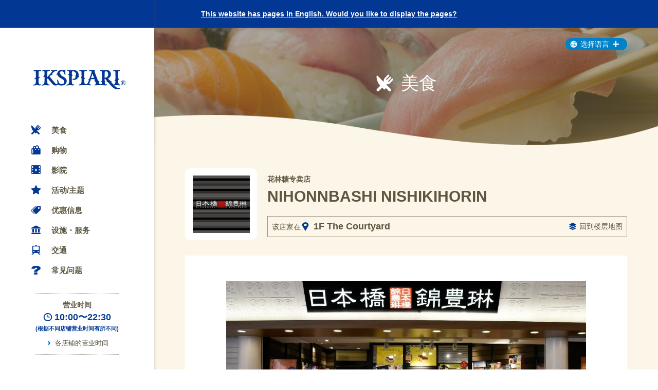

--- FILE ---
content_type: text/html; charset=UTF-8
request_url: https://www.ikspiari.com/sc/shop/1612/
body_size: 14771
content:











	





	
		
			
			
				
			
		
	










<!DOCTYPE html>
<!--[if IE 8]><html lang="zh-cn" class="ie ie8" prefix="og: http://ogp.me/ns# fb: http://ogp.me/ns/fb#"><![endif]-->
<!--[if IE 9]><html lang="zh-cn" class="ie ie9" prefix="og: http://ogp.me/ns# fb: http://ogp.me/ns/fb#"><![endif]-->
<!--[if (gt IE 9)|!(IE)]><!--><html lang="zh-cn" prefix="og: http://ogp.me/ns# fb: http://ogp.me/ns/fb#"><!--<![endif]-->



<head>



<meta charset="UTF-8">



<meta http-equiv="X-UA-Compatible" content="IE=edge">

<meta name="viewport" content="width=device-width,initial-scale=1,minimum-scale=1,maximum-scale=3">
    
<meta name="format-detection" content="telephone=no,address=no,email=no">

<title>NIHONNBASHI NISHIKIHORIN | 甜品店 | 伊克斯皮儿莉</title>
<meta name="description" content="伊克斯皮儿莉 NIHONNBASHI NISHIKIHORIN (甜品店) 的详细信息。">
        
<meta name="keywords" content="伊克斯皮儿莉、IKSPIARI、舞滨、商城、电影院、东京迪士尼乐园度假区、东京迪士尼乐园、东京迪士尼海洋、TDR 、购物城、丰饶之月、东京购物、迪士尼购物">
<meta property="og:title" content="伊克斯皮儿莉 (约140家店铺与餐馆、电影院)">
<meta property="og:description" content="伊克斯皮儿莉位于东京迪士尼乐园的玄关旁，是拥有约140家店铺与餐馆，以及电影院的购物商城。">
<meta property="og:type" content="article">
<meta property="og:url" content="http://www.ikspiari.com/sc/">
<meta property="og:image" content="http://www.ikspiari.com/sc/resource/images/common/ogp-ikspiari.png">
<meta property="og:site_name" content="伊克斯皮儿莉 (约140家店铺与餐馆、电影院)">

<meta name="theme-color" content="#023793">
<link rel="shortcut icon" href="/favicon-202504.ico">
<link rel="apple-touch-icon" href="/apple-touch-icon-202504.png">
<link rel="apple-touch-icon-precomposed" href="/apple-touch-icon-202504.png">
<link rel="alternate" hreflang="ja" href="http://www.ikspiari.com/">
<link rel="alternate" hreflang="en" href="http://www.ikspiari.com/en/">
<link rel="alternate" hreflang="zh-CN" href="http://www.ikspiari.com/sc/">
<link rel="alternate" hreflang="zh-TW" href="http://www.ikspiari.com/tc/">
<link rel="alternate" hreflang="ko" href="http://www.ikspiari.com/ko/">


<link href="/sc/resource/css/common.css?v=202503" rel="stylesheet" media="all">






<!--[if lt IE 9]>
<script src="/sc/resource/js/html5shiv.js"></script>
<script src="/sc/resource/js/respond.min.js"></script>
<![endif]-->
<!-- ga -->




<!-- Google Tag Manager -->
<script>(function(w,d,s,l,i){w[l]=w[l]||[];w[l].push({'gtm.start':
new Date().getTime(),event:'gtm.js'});var f=d.getElementsByTagName(s)[0],
j=d.createElement(s),dl=l!='dataLayer'?'&l='+l:'';j.async=true;j.src=
'https://www.googletagmanager.com/gtm.js?id='+i+dl;f.parentNode.insertBefore(j,f);
})(window,document,'script','dataLayer','GTM-M2S9XJ');</script>
<!-- End Google Tag Manager -->

</head>


























<body id="shop" class="shop-detail shop-gourmet">

<!-- Google Tag Manager (noscript) -->
<noscript><iframe src="https://www.googletagmanager.com/ns.html?id=GTM-M2S9XJ" height="0" width="0" style="display:none;visibility:hidden"></iframe></noscript>
<!-- End Google Tag Manager (noscript) -->


<div id="document">


<header id="header" class="header">
<p class="header__logo header__logo--202503"><a class="header__logo__link header__logo__link--202503 rollover" href="/sc/index.html"><span class="header__logo__text">IKSPIARI</span></a></p>
    <div class="toggle-main-nav js_toggle-main-nav menu__humberger menu__humberger--normal"><span></span><span></span><span></span></div>
    <!--div class="toggle-lang-nav js_toggle-lang-nav"></div-->
    <nav class="main-nav">
        <ul class="main-nav__list"> 
            <li class="main-nav__item"><a href="/sc/shop/gourmet.html" class="main-nav__item-link icon icon-gourmet rollover">美食</a></li>
            <li class="main-nav__item"><a href="/sc/shop/shopping.html" class="main-nav__item-link icon icon-shopping rollover">购物</a></li>
            <li class="main-nav__item"><a href="/sc/cinema/index.html" class="main-nav__item-link icon icon-cinema rollover">影院</a></li>
            <li class="main-nav__item"><a href="/sc/topics/index.html" class="main-nav__item-link icon icon-star rollover">活动/主题</a></li>
            <li class="main-nav__item"><a href="/sc/deals/index.html" class="main-nav__item-link icon icon-tag rollover">优惠信息</a></li>
            <li class="main-nav__item"><a href="/sc/service/index.html" class="main-nav__item-link icon icon-museum rollover">设施・服务</a></li>
            <li class="main-nav__item"><a href="/sc/access/index.html" class="main-nav__item-link icon icon-train rollover">交通</a></li>
            <li class="main-nav__item"><a href="/sc/faq/index.html" class="main-nav__item-link icon icon-hatena rollover">常见问题</a></li>
        </ul>
        <div class="main-nav-close js_close-main-nav"><span class="icon icon-close">Close</span></div>
    </nav>
    <div class="header__operating-hours">
        <div class="header__operating-hours-inner">
            <p class="header__operating-hours__title">营业时间</p>
            <p class="header__operating-hours__time"><span class="icon icon-clock icon--tight">10:00〜22:30</span></p>
            <p class="header__operating-hours__note">(根据不同店铺营业时间有所不同)</p>
            <p class="header__operating-hours__link"><a href="/sc/service/index.html" class="icon icon-arrow-right icon--sky">各店铺的营业时间</a></p>
        </div>
    </div>
    <div class="header__code">
        <img class="header__code__image" src="/sc/resource/images/common/qr_sc.png" width="132" height="132">
    </div>
</header>






    <div class="lang-nav-container">
        <div class="lang-nav-container-inner">
            <div class="toggle-lang-nav js_toggle-lang-nav">
                <p class="toggle-lang-nav__title"><span class="icon icon-global">选择语言</span><span class="icon icon-toggle-plus"></span></p>
            </div>
            <nav class="lang-nav">
                <ul class="lang-nav__list">
                    <li class="lang-nav__item"><a href="https://www.ikspiari.com/en/" class="lang-nav__item-link rollover">English</a></li>
                    <li class="lang-nav__item"><a href="https://www.ikspiari.com/sc/" class="lang-nav__item-link rollover">简体中文</a></li>
                    <li class="lang-nav__item"><a href="https://www.ikspiari.com/tc/" class="lang-nav__item-link rollover">繁體中文</a></li>
                    <li class="lang-nav__item"><a href="https://www.ikspiari.com/ko/" class="lang-nav__item-link rollover">한국어</a></li>
                    <li class="lang-nav__item"><a href="https://www.ikspiari.com/" class="lang-nav__item-link rollover">日本語</a></li>
                </ul>
            </nav>
        </div>
    </div>




	<div id="main" class="main has-no-pt">
		<div class="content">
		

			<h1 class="hdg-main sp-none"><span class="hdg-main__txt icon icon-gourmet">美食</span><img class="hdg-main__wave" src="/sc/resource/images/common/main_bg_wave.png" alt="" width="1100" height="66"></h1>


			<div class="box-shop-detail-main">
				<p class="box-shop-detail-main__logo"><img src="/gourmet/shops/1612/__icsFiles/afieldfile/2015/03/02/1612_logo_S.png" alt="" width="80" height="80"></p>
				<div class="info">
				
					
					
					<p class="box-shop-detail-main__category">花林糖专卖店</p>
					
					
					
					
					<h1 class="box-shop-detail-main__name">NIHONNBASHI NISHIKIHORIN</h1>
					
					
					<div class="box-shop-detail-main__place">
					
						
						
						
						<p class="txt-pin">该店家在<span class="detail"><span class="icon icon-pin"></span>1F The Courtyard</span></p>
						
						
						
						


						
						
						<p class="txt-floor-map visible-sp"><span class="icon icon-floor"></span><a href="/sc/service/floormap_img/1f.html" target="_blank">回到楼层地图</a></p>
						<p class="txt-floor-map visible-pc"><span class="icon icon-floor"></span><a href="/sc/service/floormap/1f.html">回到楼层地图</a></p>
						
						
						
						
   
					</div>
					
					
					
					
					
				</div>
			</div>
			
			<div class="box-shop-detail-body">

				<div class="slider">
					<div class="box-bx-slider-shop">
						<ul class="js-bxslider">
							<li class="visual__item"><img class="visual__item-image" src="/gourmet/shops/1612/__icsFiles/afieldfile/2025/03/22/nh1.png"></li>
							<li class="visual__item"><img class="visual__item-image" src="/gourmet/shops/1612/__icsFiles/afieldfile/2025/03/22/nh2.png"></li>
						</ul>
					</div>
				</div>
   
				<div class="cnt">
					<div class="txt">
					
						
						
						<p style="font-size: 20px;font-weight: bold;margin-bottom: 8px;">从江户时代以来的人口，经济，文化中心地——日本桥开始，推广新式点心文化的人气花林糖专卖店</p>
						<p>以最有人气的&quot;炒牛蒡&quot;为代表，我们为您准备了地道的&quot;黑糖&quot;，在女性顾客中大受欢迎的紫芋，蔬菜等共9种常规口味的花林糖。除此之外，还有混合口味，期间限定商品以及花林糖以外的各种点心。请您享受手艺人为您精心创造的每一份美味。</p>
						
						
						
						
					</div>
					<div class="summary">

						
						
						<dl>
							
							
							<dt>席位数</dt>
							<dd>-</dd>
							
							
							
						</dl>
						
						
						
						<dl>
							<dt>Tel</dt>
							<dd>+81-47-305-5836</dd>
						</dl>
						
						
						
						
						
						
						
						
						
						
						
						
					</div>
					<div class="notice">
						<p class="notice__pct"><img src="/gourmet/shops/1612/__icsFiles/afieldfile/2017/10/17/1612_pic_out.jpg" alt=""></p>
						<div class="notice__info">

							<dl class="headline">
							
								
								
								<dt>WELCOME CARD</dt>
								<dd>购物满1,000日元（含税）以上，即赠送小包花林糖一袋。</dd>
								
								
								
								
							</dl>


							<div class="box-icons js-shop-detail-box-icons">
								<ul class="icons js-icons">
									
									
									
									
									
									<li class="item">
										<span class="item__ico"><img src="/sc/resource/images/common/shop-icon_take-out.png" alt="有可外带餐品"></span>
										<span class="item__description">有可外带餐品</span>
									</li>
									
									
									
									
									
									
									
									
									
									
									
								</ul>
								
								
								<div class="txt js-txt-opened"><span class="icon icon-arrow-up"></span><a href="#">关闭图标说明</a></div>
								<div class="txt js-txt-closed"><span class="icon icon-arrow-down"></span><a href="#">图标说明</a></div>
								
								
								
							</div>

						</div>
					</div>
				</div>



				<div class="floor-map">
					
					
					<h2 class="floor-map__hdg">地图</h2>
					
					
					


	



	

<div class="container-floor-map">
	<p class="floor-map__floor"><img src="/resource-floormap/floor/floor-1F.png" alt=""></p>
	<div class="js-conatiner-floormap-detail" data-map-coords="145,177" style="background-color: #fffaf2;">
		<img class="floor-map__pct js-floormap-img" src="/resource-floormap/map/en-1F.png" alt="" width="740" height="463">
		<img class="floor-map__pin js-floormap-pin" src="/resource-floormap/pin/pin.gif" alt="" width="36" height="46">
	</div>
</div>
					
					
					<p class="floor-map__link visible-sp"><a href="/sc/service/floormap_img/1f.html" target="_blank"><span class="icon icon-floor"></span>回到楼层地图</a></p>
					<p class="floor-map__link visible-pc"><a href="/sc/service/floormap/1f.html"><span class="icon icon-floor"></span>回到楼层地图</a></p>
					
					
					





				</div>



			</div>

			<div class="box-shop-detail-other-shop">
				<div class="wrap">
					
					
					
					<h2 class="box-shop-detail-other-shop__hdg">甜品店 其他店铺</h2>
					
					
					
					<ul class="box-shop-detail-other-shop__list js-box-shop-detail-other-shop__list" data-shop-category="スウィーツ" data-lang="sc"></ul>
				</div>
				
				
				<p class="box-shop-detail-other-shop__back"><span class="icon icon-arrow-left"></span><a href="/sc/shop/category/sweets.html">回到一览</a></p>
				
				
				
			</div>

		</div>
	</div>








<footer id="footer" class="footer box-bg-brown">
	<div class="footer__share">
		<p class="footer__share__title">SHARE</p>
		<ul class="footer__share__list">


			<li class="footer__share__item footer__share__item--wb"><span class="js_share-link_wb"></span></li>




		</ul>
	</div>
	<div class="footer__go-top">
		<div class="footer__go-top__inner"> <a class="footer__go-top__anchor" href="#document"><span class="icon icon-arrowbig-up"></span></a> </div>
	</div>
	<div class="footer__bottom">
		<div class="footer__bottom-inner">

			<nav class="footer__bottom__site-nav">
				<ul class="footer__bottom__site-nav__list">


					<li class="footer__bottom__site-nav__item"><a href="/sc/about/privacy_policy.html">关于隐私</a></li>
					<li class="footer__bottom__site-nav__item"><a href="/sc/about/site_policy.html">关于网站使用</a></li>




				</ul>
			</nav>
			<small class="footer__copyright">&copy; IKSPIARI CO.LTD., ALL RIGHTS RESERVED.</small>
		</div>
	</div>
</footer>
</div>


<script src="/sc/resource/js/lib.js"></script>
<script src="/sc/resource/js/common.js?v=20200507"></script>





<!-- Retargeting tag -->
<script type="text/javascript">
  (function () {
    var tagjs = document.createElement("script");
    var s = document.getElementsByTagName("script")[0];
    tagjs.async = true;
    tagjs.src = "//s.yjtag.jp/tag.js#site=RagMacq&referrer=" + encodeURIComponent(document.location.href) + "";
    s.parentNode.insertBefore(tagjs, s);
  }());
</script>
<noscript>
  <iframe src="//b.yjtag.jp/iframe?c=RagMacq" width="1" height="1" frameborder="0" scrolling="no" marginheight="0" marginwidth="0"></iframe>
</noscript>
<!-- End retargeting tag -->

</body>
</html>



--- FILE ---
content_type: text/css
request_url: https://www.ikspiari.com/sc/resource/css/common.css?v=202503
body_size: 150773
content:
@charset "UTF-8";
/* -----------------------------------------------
 Reset （リセット）
-------------------------------------------------- */
html {
	font-family: sans-serif;
	overflow-x: auto;
	overflow-y: scroll;
}

body {
	margin: 0;
	padding: 0;
	-webkit-text-size-adjust: none;
}

a {
	background: transparent;
	outline: 0 !important;
}

a:focus {
	outline: thin dotted;
}

a:active,
a:hover {
	outline: 0;
}

html, div, span, object, iframe,
h1, h2, h3, h4, h5, h6, p, blockquote, pre,
a, abbr, acronym, address, code, del, em, img, strong,
dl, dt, dd, ol, ul, li,
fieldset, form, label,
table, caption, tbody, tfoot, thead, tr, th, td {
	margin: 0;
	padding: 0;
	vertical-align: baseline;
}

article, aside, footer, header, small, nav, section, figure, figcaption, main {
	margin: 0;
	padding: 0;
	display: block;
	vertical-align: baseline;
	list-style: none;
	background-color: transparent;
	outline: none;
}

audio, canvas, video {
	display: inline-block;
}

ul, ol {
	list-style-type: none;
}

table {
	border: none;
	border-collapse: collapse;
	border-spacing: 0;
}

img {
	line-height: 1;
	vertical-align: middle;
}

a img {
	border: none;
}

img[usemap], map area {
	border: none !important;
	outline: none !important;
}

a:focus {
	border: 0 none;
}

sub, sup {
	font-size: 75%;
	line-height: 0;
	position: relative;
	vertical-align: baseline;
}

hr {
	-moz-box-sizing: content-box;
	box-sizing: content-box;
	height: 0;
}

dt, dd, li,
th, td,
input, textarea {
	text-align: left;
	vertical-align: top;
}

input, textarea, button {
	margin: 0;
	padding: 0;
}

button, label {
	background-color: transparent;
	cursor: pointer;
}

button, select {
	text-transform: none;
}

button, html input[type="button"], input[type="reset"], input[type="submit"] {
	-webkit-appearance: button;
	cursor: pointer;
}

button[disabled], html input[disabled] {
	cursor: default;
}

input[type="checkbox"], input[type="radio"] {
	-moz-box-sizing: content-box;
	box-sizing: content-box;
	padding: 0;
}

input[type="search"] {
	-webkit-appearance: textfield;
	-moz-box-sizing: content-box;
	box-sizing: content-box;
}

input[type="search"]::-webkit-search-cancel-button, input[type="search"]::-webkit-search-decoration {
	-webkit-appearance: none;
}

button::-moz-focus-inner, input::-moz-focus-inner {
	padding: 0;
	border: 0;
}

textarea {
	overflow: auto;
	vertical-align: top;
}

/* -----------------------------------------------
1. Base （ベース）
-------------------------------------------------- */
html {
	overflow-y: scroll;
}

body {
	background: #fff;
	font-size: 14px;
	color: #5d5643;
	line-height: 1.3;
}

html[lang="en"] body {
	font-family: Arial, sans-serif;
}

html[lang="zh-cn"] body {
	font-family: '宋体', 'Microsoft YaHei', '微软雅黑', Arial, sans-serif;
}

html[lang="zh-tw"] body {
	font-family: 'Microsoft JhengHei', '微軟正黑體', Arial, sans-serif;
}

h1, h2, h3, h4, h5, h6 {
	line-height: 1.7;
	font-size: 100%;
	font-weight: normal;
}

p {
	line-height: 1.3;
}

dt, dd, li,
th, td,
input,
textarea {
	line-height: 1.3;
}

input, textarea, button, select, option, optgroup {
	font-size: 100%;
	font-style: normal;
}

strong {
	font-weight: bold;
	color: #ff3b3b;
}

em {
	font-weight: bold;
}

a {
	color: #5d5643;
	text-decoration: none;
}

a:hover,
a:active {
	text-decoration: none;
}

@media (min-width: 992px) {
	a {
		text-decoration: none;
	}
	a:hover,
	a:active {
		text-decoration: underline;
	}
}

a,
input,
label {
	-webkit-tap-highlight-color: transparent;
}

/* Clearfix
-------------------------------------------------- */
.clearfix:before, .clearfix:after,
#header:before,
#header:after,
#footer:before,
#footer:after,
#content:before,
#content:after,
.col:before,
.col:after,
.bxslider:before,
.bxslider:after {
	content: " ";
	display: table;
}

.clearfix:after,
#header:after,
#footer:after,
#content:after,
.col:after,
.bxslider:after {
	clear: both;
}

/*  Status
-------------------------------------------------- */
.is-hidden {
	display: none !important;
}

.is-visible {
	display: block !important;
}

/* icon
-------------------------------------------------- */
@font-face {
	font-family: 'ikspiari-global';
	src: url("/sc/resource/font/ikspiari-global.eot");
	src: url("/sc/resource/font/ikspiari-global.eot#iefix") format("embedded-opentype"),
	url("/sc/resource/font/ikspiari-global.ttf") format("truetype"),
	url("/sc/resource/font/ikspiari-global.woff") format("woff"),
	url("/sc/resource/font/ikspiari-global.svg#ikspiari-global") format("svg");
	font-weight: normal;
	font-style: normal;
}

[class^="icon-"]:before, [class*=" icon-"]:before {
	font-family: "ikspiari-global";
	font-style: normal;
	font-weight: normal;
	speak: none;
	display: inline-block;
	text-decoration: none;
	width: 1em;
	margin-right: .4em;
	text-align: center;
	/* opacity: .8; */
	/* For safety - reset parent styles, that can break glyph codes*/
	font-variant: normal;
	text-transform: none;
	/* fix buttons height, for twitter bootstrap */
	line-height: 1em;
	/* Animation center compensation - margins should be symmetric */
	/* remove if not needed */
	/* you can be more comfortable with increased icons size */
	/* font-size: 120%; */
	/* Font smoothing. That was taken from TWBS */
	-webkit-font-smoothing: antialiased;
	-moz-osx-font-smoothing: grayscale;
	/* Uncomment for 3D effect */
	/* text-shadow: 1px 1px 1px rgba(127, 127, 127, 0.3); */
}

.icon-arrowbig-up:before {
	content: '\e800';
}

/* '' */
.icon-arrowbig-right:before {
	content: '\e801';
}

/* '' */
.icon-arrowbig-down:before {
	content: '\e802';
}

/* '' */
.icon-arrowbig-left:before {
	content: '\e803';
}

/* '' */
.icon-arrow-right:before {
	content: '\e804';
}

/* '' */
.icon-arrow-down:before {
	content: '\e805';
}

/* '' */
.icon-arrow-left:before {
	content: '\e806';
}

/* '' */
.icon-toggle-plus:before {
	content: '\e807';
}

/* '' */
.icon-toggle-minus:before {
	content: '\e808';
}

/* '' */
.icon-close:before {
	content: '\e809';
}

/* '' */
.icon-twitter:before {
	content: '\e80a';
}

/* '' */
.icon-facebook:before {
	content: '\e80b';
}

/* '' */
.icon-instagram:before {
	content: '\e80c';
}

/* '' */
.icon-gourmet:before {
	content: '\e80d';
}

/* '' */
.icon-shopping:before {
	content: '\e80e';
}

/* '' */
.icon-cinema:before {
	content: '\e80f';
}

/* '' */
.icon-star:before {
	content: '\e810';
}

/* '' */
.icon-tag:before {
	content: '\e811';
}

/* '' */
.icon-museum:before {
	content: '\e812';
}

/* '' */
.icon-train:before {
	content: '\e813';
}

/* '' */
.icon-hatena:before {
	content: '\e814';
}

/* '' */
.icon-glitter:before {
	content: '\e815';
}

/* '' */
.icon-global:before {
	content: '\e816';
}

/* '' */
.icon-car:before {
	content: '\e817';
}

/* '' */
.icon-tel:before {
	content: '\e818';
}

/* '' */
.icon-pin:before {
	content: '\e819';
}

/* '' */
.icon-reload:before {
	content: '\e81a';
}

/* '' */
.icon-floor:before {
	content: '\e81b';
}

/* '' */
.icon-ticket:before {
	content: '\e81c';
}

/* '' */
.icon-calendar:before {
	content: '\e81d';
}

/* '' */
.icon-sun:before {
	content: '\e81e';
}

/* '' */
.icon-moon:before {
	content: '\e81f';
}

/* '' */
.icon-arrow-up:before {
	content: '\e820';
}

/* '' */
.icon-clock:before {
	content: '\e821';
}

/* '' */
.icon-weibo:before {
	content: '\e822';
}

/* '' */
.icon-ext:before {
	content: '\e823';
}

/* '' */
.icon-search:before {
	content: '\e824';
}

/* '' */
.icon-resize:before {
	content: '\e80b';
}

/* '' */
.icon-share:before {
	content: '\e80b';
}

/* '' */
.icon-login:before {
	content: '\e80b';
}

/* '' */
.icon-refresh:before {
	content: '\e80b';
}

/* '' */
.icon-twitter, .icon-facebook, .icon-weibo {
	background: #000;
	-webkit-border-radius: 50%;
	-moz-border-radius: 50%;
	-o-border-radius: 50%;
	border-radius: 50%;
	color: #fff;
	width: 50px;
	height: 50px;
	box-sizing: border-box;
	display: inline-block;
	text-align: center;
	font-size: 25px;
}

.icon-twitter:before, .icon-facebook:before, .icon-weibo:before {
	position: relative;
	top: 1px;
	margin-left: 0;
	margin-right: 0;
	line-height: 50px;
}

.icon-twitter {
	background: #1daced;
}

.icon-facebook {
	background: #3c5a96;
}

.icon-weibo {
	background: #e6162d;
}

.icon-x {
	background: #000;
	-webkit-border-radius: 50%;
	-moz-border-radius: 50%;
	-o-border-radius: 50%;
	border-radius: 50%;
	width: 50px;
	height: 50px;
	box-sizing: border-box;
	display: inline-block;
}

.icon-x:before {
	content: "";
	width: 50px;
	height: 50px;
	background-image: url(https://www.ikspiari.com/resource/images/icon-sns-x-wh.png);
	background-repeat: no-repeat;
	background-position: center;
	background-size: 32px 32px;
}

/* Icon Option
-------------------------------------------------- */
.icon--sky:before {
	color: #0082c9;
}

.icon--iks:before {
	color: #003b91;
}

.icon--tight:before {
	margin-right: .2em;
}

.icon--expand:before {
	margin-right: .6em;
}

/* btn
-------------------------------------------------- */
.btn {
	display: inline-block;
	padding: 8px;
	border-radius: 50px;
	box-sizing: border-box;
	background: #aaa;
	font-size: 16px;
	font-weight: bold;
	text-align: center;
	line-height: 1;
	color: #fff;
	-webkit-transition: all 0.1s;
	transition: all 0.1s;
}

.btn--sky {
	background-color: #0082c9;
}

.btn--water {
	background-color: #5ac4ef;
}

.btn--magenta {
	background-color: #b64f96;
}

.btn--full {
	width: 100%;
}

.btn--h-large {
	padding: 12px 8px;
}

.btn small {
	display: inline;
	font-size: 0.9em;
}

@media (min-width: 992px) {
	.btn--sky:hover {
		background-color: #4da8d9;
		text-decoration: none;
	}
	.btn--water:hover {
		background-color: #8cd6f4;
		text-decoration: none;
	}
	.btn--magenta:hover {
		background-color: #f96ccd;
		text-decoration: none;
	}
}

/* rollover
-------------------------------------------------- */
@media (min-width: 992px) {
	.ie8 .rollover:hover {
		-ms-filter: "alpha(opacity=60)";
	}
	.rollover {
		-webkit-transition: all 0.1s;
		transition: all 0.1s;
	}
	.rollover:hover {
		opacity: 0.6;
	}
}

/* color
-------------------------------------------------- */
.sky {
	color: #0082c9 !important;
}

/* fluid-image
-------------------------------------------------- */
.fluid-image {
	max-width: 100%;
	height: auto;
}

/* sp/pc
-------------------------------------------------- */
@media (max-width: 991px) {
	.visible-sp {
		display: block;
	}
}

@media (min-width: 992px) {
	.visible-sp {
		display: none;
	}
}

@media (max-width: 991px) {
	.visible-pc {
		display: none;
	}
}

@media (min-width: 992px) {
	.visible-pc {
		display: block;
	}
}

@media (max-width: 991px) {
	.txt-center-sp {
		text-align: center;
	}
}

/* utility
-------------------------------------------------- */
@media (max-width: 992px) {
	.sp-none {
		display: none !important;
	}
	.sp-mb40 {
		margin-bottom: 40px !important;
	}
}

@media (min-width: 993px) {
	.pc-pb40 {
		padding-bottom: 40px !important;
	}
}

.p0 {
	padding: 0 !important;
}

.bdbn {
	border-bottom: none !important;
}

.bold {
	font-weight: bold !important;
}

.bgn {
	background: none !important;
}

@media (min-width: 992px) {
	#document:after {
		content: " ";
		position: fixed;
		z-index: 999;
		width: 10px;
		height: 100%;
		left: 24%;
		top: 0;
		background: url(/sc/resource/images/common/pc_nav_shadow.png) left top repeat-y;
	}
}

@media (min-width: 1260px) {
	#document:after {
		left: 300px;
	}
}

/*******************************************************************************
* document
*/
#document {
	position: relative;
}


/*******************************************************************************
* header
*/
.header {
	position: fixed;
	z-index: 10;
	left: 0;
	top: 0;
	width: 100%;
	height: 45px;
	background: #fff;
}

.header__logo {
	position: absolute;
	left: 0;
	right: 0;
	top: 0;
	bottom: 0;
	margin: auto;
	width: 152px;
	max-width: 50%;
	height: 35px;
}

.header__logo--20th {
	width: 180px;
	height: 42px;
}

.header__logo--202103 {
	width: 180px;
	height: 42px;
}

.header__logo--202503 {
	width: 180px;
	height: 42px;
}

.header__logo__link {
	display: block;
	width: 100%;
	height: 100%;
	background: url(/sc/resource/images/common/sp_header_logo.png) center center no-repeat;
	background-size: contain;
}

.header__logo__link--20th {
	background-image: url(/sc/resource/images/common/sp_header_logo-20th.png);
}

.header__logo__link--202103 {
	background-image: url(/sc/resource/images/common/sp_header_logo-202103.png);
}

.header__logo__link--202503 {
	background-image: url(/sc/resource/images/common/sp_header_logo-202503.png);
}

.header__logo__text {
	display: none;
}

.header__operating-hours {
	display: none;
}

.header__code {
	display: none;
}

@media (min-width: 992px) {
	.header {
		position: absolute;
		left: 0;
		top: 0;
		max-width: 24%;
		height: auto;
		/*box-shadow:#e9e2d1 0 0 5px 0;*/
	}
	.header__logo {
		width: 140px;
		height: 124px;
		max-width: none;
		margin: 37px auto auto;
	}
	.header__logo--20th {
		width: 140px;
		height: 130px;
		margin-top: 32px;
	}
	.header__logo--202103 {
		width: 140px;
		height: 130px;
		margin-top: 32px;
	}
	.header__logo--202503 {
		width: 190px;
		height: 130px;
		margin-top: 32px;
	}
	.header__logo__link {
		background-image: url(/sc/resource/images/common/pc_header_logo.png);
	}
	.header__logo__link--20th {
		background-image: url(/sc/resource/images/common/pc_header_logo-20th.png);
	}
	.header__logo__link--202103 {
		background-image: url(/sc/resource/images/common/pc_header_logo-202103.png);
	}
	.header__logo__link--202503 {
		background-image: url(/sc/resource/images/common/pc_header_logo-202503.png);
	}
	.header__operating-hours {
		display: block;
		margin-top: 10px;
		text-align: center;
	}
	.header__operating-hours-inner {
		display: inline-block;
		padding: 15px 0;
		border-top: 1px dotted #9a9483;
		border-bottom: 1px dotted #9a9483;
	}
	.header__operating-hours__title {
		font-size: 14px;
		font-weight: bold;
		line-height: 1;
		color: #5d5643;
	}
	.header__operating-hours__time {
		margin-top: 8px;
		font-size: 18px;
		font-weight: bold;
		line-height: 1;
		color: #003b91;
	}
	.header__operating-hours__note {
		margin-top: 8px;
		font-size: 11px;
		font-weight: bold;
		line-height: 1;
		color: #003b91;
	}
	.header__operating-hours__link {
		margin-top: 16px;
		font-size: 13px;
		line-height: 1;
		color: #5d5643;
	}
	.header__code {
		display: block;
		margin-top: 15px;
		margin-bottom: 20px;
		text-align: center;
	}
}

@media (min-width: 1260px) {
	.header {
		max-width: 300px;
	}
}

/***************************************
* main-nav
*/
.toggle-main-nav {
	position: absolute;
	left: 0;
	right: 0;
	top: 0;
	bottom: 0;
	margin: auto 0 auto auto;
	width: 45px;
	height: 45px;
	cursor: pointer;
}

.menu__humberger {
	position: relative;
	width: 45px;
	height: 45px;
}

.menu__humberger > span {
	position: absolute;
	left: 15px;
	display: block;
	width: 16px;
	height: 3px;
	border-radius: 2px;
	background: #003b91;
	transition: all 0.5s;
}

.menu__humberger > span:nth-of-type(1) {
	top: 15px;
}

.menu__humberger > span:nth-of-type(2) {
	top: 21px;
}

.menu__humberger > span:nth-of-type(3) {
	top: 27px;
}

.menu__humberger--normal.active span:nth-of-type(1) {
	transform: translateY(6px) rotate(-45deg);
}

.menu__humberger--normal.active span:nth-of-type(2) {
	opacity: 0;
}

.menu__humberger--normal.active span:nth-of-type(3) {
	transform: translateY(-6px) rotate(45deg);
}

.main-nav {
	display: none;
	background: #fff;
	text-align: center;
}

.main-nav__list {
	display: inline-block;
	margin: 35px;
}

.main-nav__item-link {
	position: relative;
	display: block;
	padding: 10px 0 10px 40px;
	font-size: 16px;
	font-weight: bold;
	color: #5c5741;
}

.main-nav__item-link:hover {
	text-decoration: none;
}

.main-nav__item-link:before {
	display: block;
	position: absolute;
	left: 0;
	top: auto;
	color: #023793;
	font-size: 130%;
}

.main-nav-close {
	height: 44px;
	background: #007fcc;
	font-size: 14px;
	font-weight: bold;
	line-height: 44px;
	text-align: center;
	color: #fff;
	cursor: pointer;
}

@media (min-width: 992px) {
	.toggle-main-nav {
		display: none;
	}
	.main-nav {
		display: block;
		margin-top: 180px;
	}
	.main-nav__list {
		width: 180px;
		margin: 0 0 15px;
	}
	.main-nav__item-link {
		font-size: 15px;
	}
	.main-nav-close {
		display: none;
	}
}

/***************************************
* lang-nav
*/
@media (min-width: 992px) {
	.lang-nav-container {
		position: absolute;
		right: 0;
		top: 20px;
		margin-left: 24%;
	}
}

@media (min-width: 1260px) {
	.lang-nav-container {
		width: 100%;
		margin-left: 0;
		padding-left: 300px;
		box-sizing: border-box;
	}
}

@media (min-width: 992px) {
	.lang-nav-container-inner {
		position: relative;
		margin: 0 40px;
		height: 45px;
	}
}

@media (min-width: 1260px) {
	.lang-nav-container-inner {
		width: 860px;
		margin: 0 auto;
	}
}

.toggle-lang-nav {
	position: fixed;
	z-index: 13;
	left: 0;
	top: 0;
	width: 45px;
	height: 45px;
	background: url(/sc/resource/images/common/sp_header_toggle_lang-nav.png) center center no-repeat;
	background-size: 25px 25px;
	cursor: pointer;
}

.toggle-lang-nav__title {
	display: none;
}

@media (min-width: 992px) {
	.toggle-lang-nav {
		position: absolute;
		left: auto;
		right: 0;
		width: 120px;
		height: 24px;
		border-radius: 12px;
		background: #0082c9;
		color: #fff;
	}
	.toggle-lang-nav__title {
		display: block;
		line-height: 24px;
		padding-left: 7px;
	}
	.toggle-lang-nav__title .icon-global:before {
		margin-left: 2px;
	}
	.toggle-lang-nav__title .icon-toggle-plus:before {
		margin-left: 6px;
	}
}

.lang-nav {
	position: fixed;
	z-index: 12;
	left: 0;
	top: 45px;
	width: 100%;
	display: none;
	background: #073d95;
	text-align: center;
}

.lang-nav.is-open:before {
	content: "";
	position: absolute;
	z-index: 12;
	left: 12px;
	top: -16px;
	width: 0;
	height: 0;
	border-color: transparent transparent #073d95 transparent;
	border-width: 10px 10px;
	border-style: solid;
}

.lang-nav__list {
	display: inline-block;
	margin: 5px;
}

.lang-nav__item {
	text-align: center;
}

.lang-nav__item-link {
	display: block;
	height: 44px;
	font-size: 15px;
	font-weight: bold;
	line-height: 44px;
	color: #fff;
}

.lang-nav__item-link:hover {
	text-decoration: none;
}

@media (min-width: 992px) {
	.lang-nav {
		position: absolute;
		left: auto;
		right: 0;
		top: 12px;
		width: 120px;
		border-radius: 0 0 10px 10px;
		background: #0082c9;
	}
	.lang-nav.is-open:before {
		content: none;
	}
	.lang-nav__list {
		display: block;
		width: 120px;
		margin: 14px 0 0;
		padding: 5px 0;
		border-top: 1px solid #339bd4;
	}
	.lang-nav__item-link {
		height: 36px;
		line-height: 36px;
	}
}

@media (min-width: 992px) {
	html[lang="en"] .toggle-lang-nav {
		width: 175px;
	}
}

@media (min-width: 992px) {
	html[lang="en"] .lang-nav {
		width: 175px;
	}
}

@media (min-width: 992px) {
	html[lang="en"] .lang-nav__list {
		width: 175px;
	}
}

/*

.toggle-lang-nav-pc {
	display: none;  
}

.lang-nav-pc {
	display: none;
}


@media (min-width: $media-pc-size) {
.toggle-lang-nav-pc {
	display: block;
	position: absolute;
	z-index: 20;
	right: 0;
	top: -180px;
}
.lang-nav-pc {
	display: none;
	position: absolute;
	right: 0;
	top: 30px;
}
	
}
*/
/***************************************
* footer
*/
@media (min-width: 992px) {
	.footer {
		margin-left: 24%;
	}
}

@media (min-width: 1260px) {
	.footer {
		margin-left: 300px;
	}
}

.footer__share {
	padding: 15px;
	text-align: center;
	color: #5d5643;
}

.footer__share__title {
	display: inline-block;
	vertical-align: middle;
	margin-right: 10px;
	font-size: 14px;
	font-weight: bold;
	line-height: 1;
}

.footer__share__list {
	display: inline-block;
	vertical-align: middle;
	line-height: 1;
}

.footer__share__item {
	display: inline-block;
	vertical-align: middle;
	margin-right: 10px;
	line-height: 1;
}

.footer__share__item:last-child {
	margin-right: 0;
}

@media (min-width: 992px) {
	.footer__share {
		margin-top: 10px;
	}
}

.footer__go-top__anchor {
	display: block;
	padding: 10px;
	background: #0082c9;
	color: #fff;
	font-size: 20px;
	text-align: center;
}

.footer__go-top__anchor .icon:before {
	margin: 0;
}

@media (min-width: 992px) {
	.footer__go-top {
		height: 5px;
		margin-top: 10px;
		background: #0082c9;
	}
	.footer__go-top__inner {
		position: relative;
		height: 5px;
		margin: 0 40px;
	}
	.footer__go-top__anchor {
		position: absolute;
		right: 0;
		bottom: 5px;
		width: 50px;
		padding: 10px 0 5px;
		border-radius: 10px 10px 0 0;
		background: #0082c9;
		font-size: 20px;
		text-align: center;
		-webkit-transition: all 0.1s;
		transition: all 0.1s;
	}
	.footer__go-top__anchor:hover {
		background: #4da8d9;
	}
}

@media (min-width: 1260px) {
	.footer__go-top__inner {
		max-width: 860px;
		margin: 0 auto;
	}
}

.footer__bottom {
	padding: 10px 10px 0;
	background: #003b91;
}

.footer__bottom__site-nav {
	font-size: 14px;
	color: #fff;
	text-align: center;
}

.footer__bottom__site-nav__item {
	display: inline-block;
	margin-right: 10px;
	padding-right: 10px;
	border-right: 1px solid #fff;
}

.footer__bottom__site-nav__item:last-child {
	margin-right: 0;
	padding-right: 0;
	border-right: 0 none;
}

.footer__bottom__site-nav__item a {
	color: #fff;
}

.footer__copyright {
	padding: 10px 10px 15px;
	background: #003b91;
	font-size: 10px;
	color: #fff;
	text-align: center;
}

@media (min-width: 992px) {
	.footer__bottom {
		padding: 20px 0 20px;
		background: #003b91;
	}
	.footer__bottom-inner {
		position: relative;
		margin: 0 40px;
	}
	.footer__bottom__site-nav {
		text-align: left;
	}
	.footer__copyright {
		position: absolute;
		right: 0;
		bottom: 0;
		padding: 0;
		text-align: right;
	}
}

@media (min-width: 1260px) {
	.footer__bottom-inner {
		max-width: 860px;
		margin: 0 auto;
	}
}

.footer__bottom__forguest {
	margin: 20px 0 20px;
	text-align: center;
}
.footer__bottom__forguest-link {
	display: inline-block;
	padding: 12px 20px;
	border-radius: 500px;
	background: #fff;
	font-size: 14px;
	color: #003b91;
}
@media (min-width: 992px) {
	.footer__bottom__forguest {
		margin: 0 0 20px;
		text-align: center;
	}
	.footer__bottom__forguest-link {
		display: inline-block;
		padding: 12px 20px;
		border-radius: 500px;
		background: #fff;
		font-size: 14px;
		color: #003b91;
	}
	.footer__bottom__forguest-link:hover {
		text-decoration: none;
		opacity: 0.8;
	}
}

/*******************************************************************************
* main
*/
.main {
	position: relative;
	padding-top: 45px;
	background: #fbf6e8;
	overflow: hidden;
}

@media (min-width: 992px) {
	.main {
		margin-left: 24%;
	}
	.main.has-no-pt {
		padding-top: 0;
	}
}

@media (min-width: 1260px) {
	.main {
		margin-left: 300px;
	}
}

/*******************************************************************************
* content
*/
.content {
	position: relative;
	z-index: 3;
}

.content__page-title-img {
	width: 100%;
}

@media (min-width: 992px) {
	.content__page-title-img {
		width: 100%;
		margin-top: -45px;
	}
}

.content-wrapper {
	background-color: #fff;
}

.content-wrapper--trans {
	background-color: transparent;
}

.content-inner {
	position: relative;
	/*background: rgba(0,0,0,.1);*/
}

.content-inner--white {
	padding: 20px;
	background: #fff;
}

@media (min-width: 768px) {
	.content-inner {
		margin: 0 20px;
	}
}

@media (min-width: 992px) {
	.content__page-title-img {
		width: 100%;
		margin-top: -45px;
	}
	.content-inner {
		margin: 0 40px;
	}
}

@media (min-width: 1260px) {
	.content-inner {
		max-width: 860px;
		margin: 0 auto;
	}
}

.content-inner-2 {
	margin-left: 15px;
	margin-right: 15px;
}

@media (min-width: 992px) {
	.content-inner-2 {
		margin-left: 40px;
		margin-right: 40px;
	}
}

@media (min-width: 1240px) {
	.content-inner-2 {
		max-width: 860px;
		margin-left: auto;
		margin-right: auto;
	}
}

.box-bg-brown {
	background: #fbf6e8;
}

.back {
	font-size: 16px;
	margin-top: 25px;
}

.box-intro__img {
	text-align: center;
	line-height: 1;
	font-size: 0;
}

.box-intro__img img {
	width: 160px;
}

.box-intro__txt p {
	font-weight: bold;
	margin-bottom: 15px;
	font-size: 16px;
	line-height: 1.6;
	padding: 0 15px;
}

.box-intro__location {
	border-top: 1px solid #9a9483;
	border-bottom: 1px solid #9a9483;
	padding: 10px 0 15px;
	margin: 0 0 20px;
}

.box-intro__location dt, .box-intro__location dd {
	text-align: center;
}

.box-intro__location dt {
	margin-bottom: 5px;
}

.box-intro__location .location {
	font-weight: bold;
	font-size: 18px;
}

.box-intro__location .location:before {
	color: #003b91;
}

.box-intro__link span:before {
	color: #003b91;
}

.box-intro__link a, .box-intro__link a:link, .box-intro__link a:visited {
	text-decoration: underline;
}

.box-intro__link a:hover, .box-intro__link a:active {
	text-decoration: none;
}

@media (min-width: 992px) {
	.box-intro {
		display: table;
		width: 100%;
		margin-bottom: 15px;
	}
	.box-intro__img {
		display: table-cell;
		vertical-align: top;
		padding-right: 25px;
	}
	.box-intro__img img {
		width: auto;
	}
	.box-intro__txt {
		display: table-cell;
		vertical-align: middle;
	}
	.box-intro__txt p {
		padding: 25px 0 0;
		font-size: 18px;
	}
	.box-intro__location {
		border-left: 1px solid #9a9483;
		border-right: 1px solid #9a9483;
		padding: 10px;
	}
	.box-intro__location:before, .box-intro__location:after {
		content: " ";
		display: table;
	}
	.box-intro__location:after {
		clear: both;
	}
	.box-intro__location dt {
		float: left;
		margin-bottom: 0;
	}
	.box-intro__location dd {
		float: right;
	}
}

.box-view {
	border: 1px solid #ccc9c1;
	padding: 5px 10px 20px 10px;
}

.box-view .hdg-lv3 {
	text-align: left;
	padding-left: 20px;
	margin-bottom: 0;
}

.box-view__img {
	text-align: center;
}

@media (min-width: 992px) {
	.box-view {
		padding: 20px 30px 18px 30px;
	}
	.box-view .hdg-lv3 {
		padding-left: 30px;
	}
	.box-view__img {
		margin-top: -25px;
	}
}

@media (max-width: 991px) {
	.box-media {
		padding: 0 15px;
	}
	.box-media__left {
		text-align: center;
	}
}

@media (min-width: 992px) {
	.box-media {
		display: table;
		width: 100%;
	}
	.box-media__left, .box-media__right {
		display: table-cell;
		vertical-align: top;
	}
	.box-media__right {
		padding-left: 20px;
		position: relative;
	}
}

.box-media .paragraph {
	margin-bottom: 15px;
	line-height: 1.6;
}

.container-floor-map {
	position: relative;
	width: auto;
	max-width: 740px;
	margin: 0 15px;
}

.container-floor-map .floor-map__pin {
	position: absolute;
	z-index: 3;
}

.container-floor-map .floor-map__text {
	position: absolute;
	width: 100%;
	height: auto;
	z-index: 2;
}

.container-floor-map .floor-map__pct {
	width: 100%;
	height: auto;
	z-index: 1;
}

.container-floor-map .floor-map__floor {
	position: absolute;
	top: 10px;
	right: 10px;
	z-index: 3;
	width: 20%;
	height: auto;
}

.container-floor-map .floor-map__floor img {
	width: 100%;
	height: auto;
}

@media (min-width: 768px) {
	.container-floor-map {
		margin: 0 auto;
	}
}

@media (min-width: 1260px) {
	.container-floor-map {
		position: relative;
		width: 740px;
		margin: 0 auto;
	}
	.container-floor-map .floor-map__pin {
		position: absolute;
		top: 0;
		left: 0;
	}
	.container-floor-map .floor-map__text {
		position: absolute;
		width: 100%;
		height: auto;
	}
	.container-floor-map .floor-map__pct {
		width: 100%;
		height: auto;
	}
	.container-floor-map .floor-map__floor {
		width: auto;
		height: auto;
	}
	.container-floor-map .floor-map__floor img {
		width: auto;
		height: auto;
	}
}

.narrow-down-store__empty {
	padding: 30px 0 30px;
	text-align: center;
	color: #bfb8a8;
	border-bottom: 1px solid #9a9483;
}

@media (min-width: 1260px) {
	.narrow-down-store__empty {
		padding: 30px 0 80px;
		border-bottom: 0 none;
	}
}

@media print {
	header,
	footer,
	.lang-nav-container {
		display: none;
	}
}

.btn-2, .btn-2--lightblue {
	display: block;
	font-size: 18px;
	text-align: center;
	line-height: 1;
	font-weight: bold;
}

.btn-2 a, .btn-2--lightblue a,
.btn-2 a:link, .btn-2--lightblue a:link,
.btn-2 a:visited, .btn-2--lightblue a:visited,
.btn-2 a:active, .btn-2--lightblue a:active,
.btn-2 a:hover, .btn-2--lightblue a:hover {
	display: block;
	padding: 10px;
	border-radius: 20px;
	color: #fff;
	background: #0082c9;
}

.btn-2--lightblue a,
.btn-2--lightblue a:link,
.btn-2--lightblue a:visited,
.btn-2--lightblue a:active,
.btn-2--lightblue a:hover {
	background-color: #5ac4ef;
}

@media (min-width: 992px) {
	.btn-2, .btn-2--lightblue {
		display: inline-block;
		width: 190px;
	}
}

.input-check-1, .is-ie8 .input-check-1 {
	position: relative;
	display: inline-block;
	margin-right: 32px;
}

.input-check-1 input, .is-ie8 .input-check-1 input {
	position: absolute;
	top: 0;
	opacity: 0;
	width: 100%;
	height: 100%;
}

.input-check-1 input + label, .is-ie8 .input-check-1 input + label {
	display: inline-block;
	padding-left: 28px;
	font-weight: bold;
	background: url(/sc/resource/images/common/input_check_off.png) 0 0 no-repeat;
	-webkit-background-size: 18px;
	background-size: 18px;
}

.input-check-1 input:checked + label {
	background-image: url(/sc/resource/images/common/input_check_on.png);
}

.is-ie8 .input-check-1 {
	background: none !important;
}

.is-ie8 .input-check-1 * {
	background: none !important;
}

.is-ie8 .input-check-1 input {
	position: static !important;
	width: auto !important;
	height: auto !important;
	vertical-align: middle !important;
	opacity: 1 !important;
	background: none !important;
}

.is-ie8 .input-check-1 input label, .is-ie8 .input-check-1 input + label, .is-ie8 .input-check-1 input:checked + label {
	display: inline-block !important;
	padding-left: 10px !important;
	background: none !important;
}

.hdg-main {
	margin-bottom: 20px;
	padding: 40px 0;
	font-size: 26px;
	line-height: 1;
	text-align: center;
	color: #fff;
	background: url(/sc/resource/images/shop/main_bg_01.jpg) center center no-repeat;
	-webkit-background-size: cover;
	background-size: cover;
}

.hdg-main .hdg-main__wave {
	display: none;
}

@media (min-width: 992px) {
	.hdg-main {
		margin-bottom: 35px;
		padding: 90px 0 0;
		font-size: 35px;
	}
	.hdg-main .hdg-main__txt {
		display: block;
		margin-bottom: 45px;
	}
	.hdg-main .hdg-main__wave {
		display: block;
		width: 100%;
		height: auto;
	}
}

.hdg-lead, .box-shop-checklist .box-shop-checklist__lead {
	font-size: 16px;
	font-weight: bold;
	text-align: center;
	line-height: 1;
}

@media (min-width: 992px) {
	.hdg-lead, .box-shop-checklist .box-shop-checklist__lead {
		font-size: 18px;
	}
}

.hdg-sub {
	margin: 40px 0 10px;
	font-size: 20px;
	font-weight: bold;
}

.ol-1 {
	margin-bottom: 15px;
	padding-left: 15px;
	list-style-type: decimal;
}

.ol-1 .ol-nested {
	list-style-type: upper-roman;
	padding-left: 15px;
}

.list-tag, .box-shop-tag-list {
	list-style-type: none;
	line-height: 1;
	font-size: 16px;
	font-weight: bold;
	text-align: center;
}

.list-tag .item, .box-shop-tag-list .item {
	position: relative;
	display: inline-block;
	margin: 0 0 5px 10px;
	padding: 5px 15px;
	border-radius: 20px;
}

.list-tag .item:before, .box-shop-tag-list .item:before {
	content: '|';
	position: absolute;
	top: 50%;
	left: -10px;
	margin-top: -10px;
	font-weight: normal;
}

.list-tag .item.is-active, .box-shop-tag-list .item.is-active {
	background: #0082c9;
}

.list-tag .item.is-active a, .box-shop-tag-list .item.is-active a,
.list-tag .item.is-active a:link, .box-shop-tag-list .item.is-active a:link,
.list-tag .item.is-active a:visited, .box-shop-tag-list .item.is-active a:visited,
.list-tag .item.is-active a:active, .box-shop-tag-list .item.is-active a:active,
.list-tag .item.is-active a:hover, .box-shop-tag-list .item.is-active a:hover {
	color: #fff;
}

.list-tag .item.is-active:after, .box-shop-tag-list .item.is-active:after {
	content: '';
	position: absolute;
	left: 50%;
	bottom: -10px;
	margin-left: -3px;
	width: 0;
	height: 0;
	border: 5px solid transparent;
	border-top: 5px solid #0082c9;
}

.box-shop-tag-list__bottom .is-active:after {
	bottom: auto !important;
	top: -10px !important;
	border-top: 5px solid transparent !important;
	border-bottom: 5px solid #0082c9 !important;
}

.list-tag-select {
	position: relative;
}

.list-tag-select select {
	-webkit-appearance: none;
	-moz-appearance: none;
	appearance: none;
	width: 100%;
	padding: 10px 15px;
	border-radius: 10px;
	font-size: 16px;
	font-weight: bold;
	line-height: 1;
	color: #5d5643;
}

.list-tag-select:before {
	content: '';
	position: absolute;
	top: 0;
	right: 0;
	width: 38px;
	height: 100%;
	border-radius: 0 10px 10px 0;
	background: #0082c9;
	pointer-events: none;
}

.list-tag-select:after {
	content: '';
	position: absolute;
	top: 50%;
	right: 13px;
	width: 0;
	height: 0;
	margin-top: -3px;
	border: 6px solid transparent;
	border-top: 9px solid white;
	pointer-events: none;
}

@media (max-width: 991px) {
	.list-tag, .box-shop-tag-list {
		display: none;
	}
}

@media (min-width: 992px) {
	.list-tag-select {
		display: none;
	}
}

.panel, .box-shop-checklist .box-shop-checklist__list, .box-shop-find-shop {
	padding: 20px;
	border-radius: 10px;
	background-color: #fff;
}

@media (min-width: 992px) {
	.panel, .box-shop-checklist .box-shop-checklist__list, .box-shop-find-shop {
		padding: 30px 30px 10px 30px;
	}
}

.tab, .tab--bottom, .box-shop-category-list .box-shop-category-list__tab--bottom, .box-shop-category-list .box-shop-category-list__tab {
	padding: 0 15px;
	border-bottom: 1px solid #5d5643;
}

.tab:before, .tab--bottom:before, .box-shop-category-list .box-shop-category-list__tab--bottom:before, .box-shop-category-list .box-shop-category-list__tab:before, .tab:after, .tab--bottom:after, .box-shop-category-list .box-shop-category-list__tab--bottom:after, .box-shop-category-list .box-shop-category-list__tab:after {
	content: " ";
	display: table;
}

.tab:after, .tab--bottom:after, .box-shop-category-list .box-shop-category-list__tab--bottom:after, .box-shop-category-list .box-shop-category-list__tab:after {
	clear: both;
}

.tab .item, .tab--bottom .item, .box-shop-category-list .box-shop-category-list__tab--bottom .item, .box-shop-category-list .box-shop-category-list__tab .item {
	position: relative;
	float: left;
	box-sizing: border-box;
	padding: 1px 0 0 0;
	width: 50%;
	font-size: 18px;
	line-height: 1;
	text-align: center;
	background: #fbf6e8;
}

.tab .item a, .tab--bottom .item a, .box-shop-category-list .box-shop-category-list__tab--bottom .item a, .box-shop-category-list .box-shop-category-list__tab .item a {
	color: #fff;
}

.tab .item:first-child, .tab--bottom .item:first-child, .box-shop-category-list .box-shop-category-list__tab--bottom .item:first-child, .box-shop-category-list .box-shop-category-list__tab .item:first-child {
	padding-left: 0;
	padding-right: 15px;
}

.tab .item:first-child.is-active, .tab--bottom .item:first-child.is-active, .box-shop-category-list .box-shop-category-list__tab--bottom .item:first-child.is-active, .box-shop-category-list .box-shop-category-list__tab .item:first-child.is-active {
	padding-right: 0;
}

.tab .item:last-child, .tab--bottom .item:last-child, .box-shop-category-list .box-shop-category-list__tab--bottom .item:last-child, .box-shop-category-list .box-shop-category-list__tab .item:last-child {
	padding-right: 0;
	padding-left: 15px;
}

.tab .item:last-child.is-active, .tab--bottom .item:last-child.is-active, .box-shop-category-list .box-shop-category-list__tab--bottom .item:last-child.is-active, .box-shop-category-list .box-shop-category-list__tab .item:last-child.is-active {
	padding-left: 0;
}

.tab .item.is-active, .tab--bottom .item.is-active, .box-shop-category-list .box-shop-category-list__tab--bottom .item.is-active, .box-shop-category-list .box-shop-category-list__tab .item.is-active {
	top: 1px;
	padding-top: 0;
}

.tab .item.is-active a, .tab--bottom .item.is-active a, .box-shop-category-list .box-shop-category-list__tab--bottom .item.is-active a, .box-shop-category-list .box-shop-category-list__tab .item.is-active a {
	border: 1px solid #000;
	border-bottom: none;
	color: #5d5643;
	background: none;
}

.tab .item a, .tab--bottom .item a, .box-shop-category-list .box-shop-category-list__tab--bottom .item a, .box-shop-category-list .box-shop-category-list__tab .item a {
	box-sizing: border-box;
	display: block;
	padding: 15px;
	border-radius: 10px 10px 0 0;
	background: #ded8ca;
}

@media (min-width: 992px) {
	.tab .item, .tab--bottom .item, .box-shop-category-list .box-shop-category-list__tab--bottom .item, .box-shop-category-list .box-shop-category-list__tab .item {
		padding-top: 11px;
		padding-left: 20px;
	}
	.tab .item:first-child, .tab--bottom .item:first-child, .box-shop-category-list .box-shop-category-list__tab--bottom .item:first-child, .box-shop-category-list .box-shop-category-list__tab .item:first-child {
		padding-left: 0;
	}
	.tab .item.is-active a, .tab--bottom .item.is-active a, .box-shop-category-list .box-shop-category-list__tab--bottom .item.is-active a, .box-shop-category-list .box-shop-category-list__tab .item.is-active a {
		padding-bottom: 25px;
	}
}

.tab--bottom, .box-shop-category-list .box-shop-category-list__tab--bottom {
	border: none;
	border-top: 1px solid #5d5643;
}

.tab--bottom .item a, .box-shop-category-list .box-shop-category-list__tab--bottom .item a {
	border-radius: 0 0 10px 10px;
}

.tab--bottom .item.is-active, .box-shop-category-list .box-shop-category-list__tab--bottom .item.is-active {
	top: -1px;
}

.tab--bottom .item.is-active a, .box-shop-category-list .box-shop-category-list__tab--bottom .item.is-active a {
	border: 1px solid #5d5643;
	border-top: none;
}

@media (min-width: 992px) {
	.tab--bottom .item, .box-shop-category-list .box-shop-category-list__tab--bottom .item {
		padding-top: 0;
	}
	.tab--bottom .item.is-active a, .box-shop-category-list .box-shop-category-list__tab--bottom .item.is-active a {
		padding-top: 30px;
		padding-bottom: 11px;
	}
}

#access .hdg-main {
	position: relative;
	background: url("/sc/resource/images/access/access_bg_hdg_lv1.jpg") no-repeat center center;
	background-size: cover;
}

#access .hdg-lv2 {
	text-align: center;
	font-size: 22px;
	margin: 35px 0 10px 10px;
	line-height: 1.5;
}

#access .hdg-lv2 span {
	padding-left: 25px;
	background: url("/sc/resource/images/common/cinema_bg_hdglv2.png") no-repeat left center;
	background-size: 20px auto;
}

@media (min-width: 992px) {
	#access .hdg-lv2 {
		font-size: 30px;
		margin: 60px 0 10px;
	}
	#access .hdg-lv2 span {
		padding-left: 40px;
		background-size: auto;
	}
}

#access .box-txt-small {
	font-size: 12px;
	padding-bottom: 25px;
}

#access .box-txt-small p {
	line-height: 1.8;
}

#access .access__list {
	margin: 0 -15px;
}

#access .access__list:last-child {
	display: block;
}

@media (min-width: 992px) {
	#access .access__list {
		margin: 0;
		box-sizing: border-box;
		float: left;
		padding-right: 30px;
		width: 50%;
	}
}

@media (max-width: 475px) {
	#access .sp-break {
		display: block;
	}
}

@media (min-width: 476px) {
	#access .sp-break {
		display: none;
	}
}

#access .tbl-access {
	border-top: 1px solid #cac5b6;
	width: 100%;
	margin-top: 20px;
}

#access .tbl-access tr {
	background: #f7edd5;
}

#access .tbl-access tr:nth-child(even) {
	background-color: #fbf6e9;
}

#access .tbl-access tr td {
	padding: 14px 0 13px 15px;
}

#access .tbl-access tr td:nth-child(even) {
	padding-right: 15px;
	text-align: right;
}

@media (min-width: 992px) {
	#access .tbl-access {
		margin: 0 0 15px;
		border-bottom: 1px solid #cac5b6;
	}
	#access .tbl-access tr td {
		padding: 15px 0 15px 20px;
	}
	#access .tbl-access tr td:nth-child(even) {
		padding-right: 0;
		text-align: left;
	}
}

#access .tbl-access--02 {
	border-top: 0;
	border-bottom: 1px solid #cac5b6;
	margin-top: 0;
	margin-bottom: 3px;
}

#access .tbl-access--02 tr {
	background: #fbf6e9;
}

#access .tbl-access--02 tr:nth-child(even) {
	background-color: #f7edd5;
}

#access .tbl-access--02 tr td {
	padding: 15px 0 15px 15px;
}

@media (min-width: 992px) {
	#access .tbl-access--02 {
		border-top: 1px solid #cac5b6;
		margin: 0;
	}
	#access .tbl-access--02 tr {
		background: #f7edd5;
	}
	#access .tbl-access--02 tr:nth-child(even) {
		background-color: #fbf6e9;
	}
	#access .tbl-access--02 tr td {
		padding: 15px 0 15px 15px;
	}
}

#access .box-tab-access__tab {
	display: table;
	table-layout: fixed;
	width: 100%;
	box-sizing: border-box;
	padding: 0 15px;
	border-bottom: 1px solid #9a9483;
}

#access .box-tab-access__tab .item {
	position: relative;
	width: auto;
	display: table-cell;
	font-size: 16px;
	padding: 1px 0 0 10px;
	vertical-align: bottom;
}

#access .box-tab-access__tab .item:first-child {
	padding-left: 0;
}

#access .box-tab-access__tab .item a {
	display: block;
	text-align: center;
	background: #5ac4ef;
	color: #fff;
	font-weight: bold;
	padding: 10px 5px;
	border-left: 1px solid #5ac4ef;
	border-right: 1px solid #5ac4ef;
	border-top: 1px solid #5ac4ef;
	border-radius: 10px 10px 0 0;
}

@media (max-width: 991px) {
	#access .box-tab-access__tab .item a .icon:before {
		display: none;
	}
}

#access .box-tab-access__tab .item.is-active {
	top: 1px;
}

#access .box-tab-access__tab .item.is-active a {
	background: #fbf6e9;
	color: #5d5643;
	border-left: 1px solid #9a9483;
	border-right: 1px solid #9a9483;
	border-top: 1px solid #9a9483;
	z-index: 5;
}

@media (min-width: 992px) {
	#access .box-tab-access__tab .item.is-active a .icon:before {
		color: #003b91;
	}
}

#access .box-tab-access__tab .item.is-active a:hover {
	text-decoration: none;
}

@media (min-width: 992px) {
	#access .box-tab-access__tab {
		padding: 0 20px;
	}
	#access .box-tab-access__tab .item {
		font-size: 18px;
		padding: 12px 0 0 20px;
	}
	#access .box-tab-access__tab .item a {
		padding: 10px 15px;
	}
	#access .box-tab-access__tab .item.is-active a {
		padding: 10px 10px 20px;
	}
}

#access .box-tab-access__tab--bottom {
	border-top: 1px solid #9a9483;
	border-bottom: 0;
}

#access .box-tab-access__tab--bottom .item {
	vertical-align: top;
	padding-top: 0;
}

#access .box-tab-access__tab--bottom .item a {
	border-radius: 0 0 10px 10px;
}

#access .box-tab-access__tab--bottom .item.is-active {
	top: -1px;
}

#access .box-tab-access__tab--bottom .item.is-active a {
	border-left: 1px solid #9a9483;
	border-right: 1px solid #9a9483;
	border-bottom: 1px solid #9a9483;
	border-top: 0;
}

@media (min-width: 992px) {
	#access .box-tab-access__tab--bottom .item {
		padding-top: 0;
	}
	#access .box-tab-access__tab--bottom .item.is-active a {
		padding: 20px 10px 10px;
	}
}

@media (max-width: 991px) {
	#access .box-tab-access .box-map-access {
		padding: 15px 15px 0;
	}
}

@media (min-width: 992px) {
	#access .box-tab-access .box-map-access {
		padding: 20px 0;
	}
	#access .box-tab-access .box-map-access__map {
		padding: 10px 0 50px;
	}
}

#access .box-tab-access .box-map__car {
	padding-top: 10px;
	text-align: center;
}

#access .box-note {
	margin-bottom: 30px;
}

@media (min-width: 992px) {
	#access .box-note {
		margin-bottom: 15px;
	}
}

#access .box-map-access__location .hdg-lv3 {
	font-weight: bold;
	border-bottom: 1px solid #9a9483;
}

#access .box-map-access__location .box-location {
	text-align: center;
}

@media (max-width: 991px) {
	#access .box-map-access__map {
		display: none;
	}
	#access .box-map-access__list {
		margin: 8px -5px 25px;
	}
	#access .box-map-access__list:before, #access .box-map-access__list:after {
		content: " ";
		display: table;
	}
	#access .box-map-access__list:after {
		clear: both;
	}
	#access .box-map-access__list li {
		float: left;
		width: 50%;
		box-sizing: border-box;
		padding: 0 5px;
		margin-bottom: 10px;
	}
	#access .box-map-access__list li a {
		display: block;
		border-radius: 5px;
		background-color: #fff;
		border: solid 2px #9a9483;
		text-align: center;
		font-weight: bold;
		padding: 10px;
		font-size: 16px;
	}
	#access .box-map-access__location {
		margin: 0 -15px;
	}
	#access .box-map-access__location .hdg-lv3 {
		font-size: 16px;
		padding: 0 15px;
	}
	#access .box-map-access__location .box-location {
		padding: 50px 15px;
		position: relative;
	}
	#access .box-map-access__location .box-location__zoom {
		position: absolute;
		right: 15px;
		top: 10px;
	}
}

@media (min-width: 992px) {
	#access .box-map-access__list {
		display: none;
	}
	#access .box-map-access__location .hdg-lv3 {
		font-size: 18px;
	}
	#access .box-map-access__location .box-location {
		padding: 20px 20px 50px;
	}
	#access .box-map-access__location .box-location__zoom {
		display: none;
	}
}

#access .box-map-access .box-map__map--car {
	margin: 15px -15px 0;
	background: #fff;
	padding: 0;
}

@media (min-width: 992px) {
	#access .box-map-access .box-map__map--car {
		border: 1px solid #ccc9c1;
	}
}

#access .box-map-access .box-map__title {
	text-align: left;
	font-size: 18px;
}

#access .box-map-access .box-map__title:before, #access .box-map-access .box-map__title:after {
	content: " ";
	display: table;
}

#access .box-map-access .box-map__title:after {
	clear: both;
}

#access .box-map-access .box-map__title .icon:before {
	color: #0082c9;
}

#access .box-map-access .box-map__title__left {
	float: left;
}

#access .box-map-access .box-map__title__right {
	float: right;
}

@media (max-width: 991px) {
	#access .box-map-access .box-map__title {
		padding: 5px 0 5px 5px;
	}
}

@media (min-width: 992px) {
	#access .box-map-access .box-map__title {
		padding: 10px;
	}
}

#access .box-media-map {
	text-align: left;
}

#access .box-media-map .hdg-lv3 {
	font-weight: bold;
	font-size: 16px;
}

#access .box-media-map .box-input {
	margin-bottom: 5px;
}

#access .box-media-map .box-input__input {
	border: 1px solid #ccc9c1;
	border-radius: 5px;
	margin-bottom: 10px;
}

#access .box-media-map .box-input__input input, #access .box-media-map .box-input__input textarea {
	width: 100%;
	border: 0;
	resize: none;
	box-sizing: border-box;
	background: transparent;
	color: #5d5643;
	font-family: sans-serif;
}

#access .box-media-map .box-input__btn {
	text-align: center;
}

#access .box-media-map .box-input__btn .btn--refresh {
	width: 110px;
}

#access .box-media-map .box-input__btn .icon-refresh {
	font-size: 14px;
}

#access .box-media-map .box-input .btn {
	border-radius: 5px;
	box-shadow: none;
	border: 0;
}

@media (max-width: 991px) {
	#access .box-media-map {
		margin: 0 -15px;
	}
	#access .box-media-map .box-media__left {
		border-bottom: 1px solid #ccc9c1;
	}
	#access .box-media-map .hdg-lv3 {
		text-align: center;
		margin: 15px 0 0;
	}
	#access .box-media-map .box-input {
		padding: 0 20px;
	}
	#access .box-media-map .box-input__txt {
		margin-bottom: 5px;
	}
	#access .box-media-map .box-input__input input, #access .box-media-map .box-input__input textarea {
		padding: 10px 15px;
		height: 40px;
	}
}

@media (min-width: 992px) {
	#access .box-media-map {
		margin-top: 0;
	}
	#access .box-media-map .box-media__left {
		width: 540px;
	}
	#access .box-media-map .box-media__right {
		padding-right: 20px;
	}
	#access .box-media-map .hdg-lv3 {
		margin: 0 0 5px;
	}
	#access .box-media-map .box-input__input input, #access .box-media-map .box-input__input textarea {
		padding: 15px 20px;
		height: 100px;
	}
	#access .box-media-map .box-input__txt {
		margin-bottom: 5px;
	}
	#access .box-media-map .box-input .btn {
		font-size: 18px;
	}
}

@media (max-width: 991px) {
	#access #iks_map {
		height: 230px;
	}
}

@media (min-width: 992px) {
	#access #iks_map {
		width: 100%;
		height: 450px;
	}
}

#access .box-media-access .box-media__right {
	font-size: 16px;
	font-weight: bold;
	line-height: 1.8;
}

@media (max-width: 991px) {
	#access .box-media-access {
		margin-bottom: 10px;
	}
	#access .box-media-access .box-media__left {
		margin-bottom: 10px;
	}
}

@media (min-width: 992px) {
	#access .box-media-access {
		margin-bottom: 40px;
	}
	#access .box-media-access .box-media__left, #access .box-media-access .box-media__right {
		vertical-align: middle;
	}
	#access .box-media-access .box-media__left {
		width: 480px;
	}
	#access .box-media-access .box-media__right {
		font-size: 18px;
		padding-left: 30px;
	}
}

#access .txt-title {
	font-weight: bold;
	font-size: 18px;
	margin: 5px 0 5px;
}

#access .txt-content {
	line-height: 1.6;
}

#cinema .hdg-main {
	position: relative;
	background: url("/sc/resource/images/cinema/cinema_bg_hdg_lv1.jpg") no-repeat center center;
	background-size: cover;
}

@media (max-width: 991px) {
	#cinema .hdg-main {
		margin-bottom: 7px;
	}
}

#cinema .hdg-lv3 {
	text-align: center;
	font-weight: bold;
	font-size: 16px;
}

#cinema .cinema__price .hdg-lv3 {
	text-align: left;
}

#cinema .cinema__digital__price .hdg-lv3 {
	text-align: left;
}

#cinema .hdg-lv4 {
	font-weight: bold;
	font-size: 16px;
}

@media (max-width: 991px) {
	#cinema .hdg-lv3 {
		margin-bottom: 10px;
	}
}

@media (min-width: 992px) {
	#cinema .hdg-lv3 {
		font-size: 18px;
		margin-bottom: 10px;
	}
}

#cinema .cinema__room-view .hdg-lv3 {
	text-align: left;
	margin-bottom: 0;
}

.cinema__link-list {
	background: #fff;
	border-radius: 10px;
	box-sizing: border-box;
}

@media (max-width: 991px) {
	.cinema__link-list {
		padding: 20px;
		margin: 0 15px 20px;
	}
	.cinema__link-list li {
		margin-bottom: 10px;
	}
	.cinema__link-list li:last-child {
		margin-bottom: 0;
	}
	.cinema__link-list .btn {
		text-align: left;
	}
	.cinema__link-list .btn .icon {
		display: block;
		position: relative;
		padding: 0 0 0 30px;
	}
	.cinema__link-list .btn .icon:before {
		position: absolute;
		left: 0;
		top: 50%;
		transform: translateY(-50%);
		width: 20px;
	}
}

@media (min-width: 992px) {
	.cinema__link-list {
		padding: 30px 20px;
		display: table;
		width: 100%;
		margin: 0 0 10px;
	}
	.cinema__link-list li {
		display: table-cell;
		padding: 0 7px;
	}
}

.cinema__slider {
	border-top: 1px solid #9a9483;
	border-bottom: 1px solid #9a9483;
}

.cinema__slider li {
	width: 150px !important;
}

.cinema__slider .box-movie {
	text-align: center;
}

.cinema__slider .box-movie a {
	display: block;
	text-decoration: none;
	-webkit-transition: all 0.1s;
	transition: all 0.1s;
}

.cinema__slider .box-movie a:hover {
	opacity: 0.8;
}

.cinema__slider .bxslider {
	width: 1500% !important;
}

.cinema__slider .bx-controls {
	display: none;
}

.cinema__slider .box-movie__title {
	display: block;
	text-transform: uppercase;
}

@media (max-width: 991px) {
	.cinema__slider {
		padding: 15px 0;
	}
	.cinema__slider .hdg-lv3 {
		margin-bottom: 10px;
	}
	.cinema__slider .bx-wrapper {
		width: 150px;
		margin: 0 auto;
	}
	.cinema__slider .bx-viewport {
		overflow: visible !important;
	}
	.cinema__slider li {
		margin-right: 5px;
	}
	.cinema__slider .box-movie__poster {
		margin-bottom: 10px;
	}
	.cinema__slider .box-movie__poster img {
		width: 90px;
	}
}

@media (min-width: 992px) {
	.cinema__slider {
		padding: 25px 0 30px;
		margin: 40px 0 0;
	}
	.cinema__slider li {
		margin-right: 28px;
	}
	.cinema__slider .box-movie__poster {
		margin-bottom: 10px;
	}
	.cinema__slider .box-movie__title {
		line-height: 1.7;
	}
}

.cinema__screen .hdg-lv2 {
	text-align: center;
	font-size: 22px;
	margin: 30px 0 10px;
}

.cinema__screen .hdg-lv2 span {
	padding-left: 25px;
	background: url("/sc/resource/images/common/cinema_bg_hdglv2.png") no-repeat left center;
	background-size: 20px auto;
}

@media (min-width: 992px) {
	.cinema__screen .hdg-lv2 {
		font-size: 30px;
		margin: 60px 0 25px;
	}
	.cinema__screen .hdg-lv2 span {
		padding-left: 40px;
		background-size: auto;
	}
}

@media (max-width: 991px) {
	.cinema__screen {
		padding-left: 15px;
		padding-right: 15px;
		margin-bottom: 30px;
	}
}

@media (min-width: 992px) {
	.cinema__screen {
		margin-bottom: 50px;
	}
}

.cinema__screen__item {
	padding-bottom: 20px;
}

@media (min-width: 992px) {
	.cinema__screen__item {
		padding-bottom: 30px;
	}
}

.cinema__column--inner {
	display: table;
	width: 100%;
}

.cinema__column--inner .cinema__column__left,
.cinema__column--inner .cinema__column__right {
	display: table-cell;
	vertical-align: middle;
}

.cinema__column--inner .cinema__column__left {
	padding-right: 5px;
	width: 39%;
}

.cinema__column--inner .cinema__column__right {
	padding-left: 5px;
	width: 61%;
}

@media (max-width: 991px) {
	.cinema__column {
		margin-top: 15px;
	}
	.cinema__column--outer {
		margin-top: 10px;
	}
	.cinema__column--outer > .cinema__column__left {
		padding: 0 15px 10px;
		text-align: center;
	}
}

@media (min-width: 992px) {
	.cinema__column {
		display: table;
		width: 100%;
		margin-top: 15px;
	}
	.cinema__column--outer > .cinema__column__left, .cinema__column--outer > .cinema__column__right {
		display: table-cell;
		vertical-align: top;
		width: 50%;
	}
	.cinema__column--outer > .cinema__column__left {
		padding-right: 10px;
	}
	.cinema__column--outer > .cinema__column__right {
		padding-left: 10px;
		position: relative;
	}
	.cinema__column--outer > .cinema__column__right .cinema__column--inner {
		position: absolute;
		bottom: 0;
		left: 10px;
		right: 0;
	}
}

.cinema__room-view {
	border: 1px solid #ccc9c1;
	padding: 5px 10px 20px 10px;
}

.cinema__room-view .hdg-lv3 {
	text-align: left;
	padding-left: 20px;
	margin-bottom: 0;
}

.cinema__room-view__img {
	text-align: center;
}

@media (min-width: 992px) {
	.cinema__room-view {
		padding: 20px 30px 18px 30px;
	}
	.cinema__room-view .hdg-lv3 {
		padding-left: 30px;
	}
}

.cinema__table {
	border-top: 1px solid #cac5b6;
	width: 100%;
	margin-top: 20px;
}

.cinema__table tr {
	background: #f7edd5;
}

.cinema__table tr:nth-child(even) {
	background-color: #fbf6e9;
}

.cinema__table tr td {
	padding: 14px 0 13px 15px;
}

.cinema__table tr td:nth-child(even) {
	padding-right: 15px;
	text-align: right;
}

.cinema__table tr td.price {
	text-align: right;
	vertical-align: middle;
}

@media (min-width: 992px) {
	.cinema__table {
		margin: 0 0 15px;
		border-bottom: 1px solid #cac5b6;
	}
	.cinema__table tr td {
		padding: 15px 0 15px 20px;
	}
	.cinema__table tr td:nth-child(even) {
		padding-right: 0;
		text-align: left;
	}
	.cinema__table tr td.price {
		text-align: right;
		padding-right: 20px;
	}
}

.cinema__price__list dt, .cinema__price__list dd {
	display: inline-block;
}

.cinema__digital__price .cinema__room-view {
	text-align: center;
}

#deals .hdg-main {
	position: relative;
	background: url("/sc/resource/images/deals/deals_bg_hdg_lv1.jpg") no-repeat center center;
	background-size: cover;
}

@media (max-width: 991px) {
	#deals .hdg-main {
		margin-bottom: 7px;
	}
}

#deals .icon-deal:before {
	padding-right: 5px;
}

#deals .hdg-lv2 {
	text-align: center;
	font-size: 22px;
	margin: 15px 0 10px;
}

#deals .hdg-lv2 span {
	padding-left: 25px;
	background: url("/sc/resource/images/common/cinema_bg_hdglv2.png") no-repeat left center;
	background-size: 20px auto;
}

#deals .hdg-lv3 {
	font-size: 18px;
	color: #5d5643;
	font-weight: bold;
	display: table;
	margin: 30px 0 15px;
	min-height: 40px;
}

#deals .hdg-lv3 span {
	padding-left: 65px;
	display: table-cell;
	background: url("/sc/resource/images/deals/welcome_hdg_icon01.png") no-repeat left 8px;
}

#deals .hdg-lv4 {
	font-size: 16px;
	font-weight: bold;
}

#deals .hdg-lv4 span, #deals .hdg-lv4 i {
	display: table-cell;
}

#deals .hdg-lv4 i {
	font-style: normal;
}

#deals .hdg-lv4 .visible-pc {
	display: none;
}

#deals .hdg-lv4 .icon:before {
	color: #003b91;
}

#deals .hdg-lv4--infor {
	text-align: center;
	margin-bottom: 5px;
}

#deals .back-to-list {
	font-size: 16px;
	margin-top: 25px;
}

#deals .back-to-list a {
	text-decoration: underline;
}

#deals .back-to-list .icon {
	color: #0082c9;
}

#deals .deals__tel-sp {
	text-align: center;
}

#deals .deals__tel-sp .btn--sky {
	padding: 10px 60px;
	margin-bottom: 15px;
}

#deals .txt-desc--boxstep {
	line-height: 1.6;
}

#deals .box-deals-content {
	margin: 20px 0 30px;
	text-align: center;
}

#deals .box-deals-content__detail li {
	margin-bottom: 20px;
}

#deals .box-deals-content__detail li a {
	display: block;
	text-decoration: none;
}

#deals .box-deals-content__detail li a:hover, #deals .box-deals-content__detail li a a:active {
	text-decoration: none;
	opacity: 0.7;
}

#deals .box-deals-content__info {
	padding: 15px;
	background: #fff;
	border-radius: 10px;
	text-align: center;
	box-shadow: 0px 0px 6px -3px rgba(215, 183, 100, 0.75);
	max-width: 290px;
	margin-right: auto;
	margin-left: auto;
}

#deals .box-deals-content__img img, #deals .box-paycard img {
	max-width: 100%;
	height: auto;
}

#deals .box-deals-content__title {
	font-size: 18px;
	font-weight: bold;
	margin: 10px 0 5px;
}

#deals .box-deals-content__text {
	text-align: left;
}

#deals .box-paycard {
	text-align: center;
}

#deals .box-paycard__text {
	margin-top: 8px;
}

#deals .box-intro__img img {
	width: auto;
}

#deals .box-intro__txt p {
	font-size: 12px;
	margin: 20px 0;
}

#deals .box-deals-search {
	margin-bottom: 20px;
}

#deals .box-deals-search__content {
	border: 1px solid #cac5b6;
	text-align: center;
	padding: 14px 0;
	box-sizing: border-box;
}

#deals .box-deals-search__list, #deals .box-deals-search__title {
	margin-bottom: 5px;
}

#deals .box-deals-search__list li, #deals .box-deals-search__title li {
	display: inline-block;
	padding: 0 5px;
}

#deals .box-deals-search__list li a, #deals .box-deals-search__title li a {
	text-decoration: underline;
}

#deals .box-deals-search__list li .icon, #deals .box-deals-search__title li .icon {
	color: #003b91;
}

#deals .box-deals-search__list li .icon:before, #deals .box-deals-search__title li .icon:before {
	padding-right: 2px;
}

#deals .box-taxfree__list {
	margin: 20px -10px 0 -10px;
}

#deals .box-taxfree__list li {
	border-top: 1px solid #cac5b6;
	padding: 15px 0;
}

#deals .box-taxfree__list li:last-child {
	border-bottom: 1px solid #cac5b6;
}

#deals .box-taxfree__list__content {
	margin-left: 15px;
}

#deals .box-taxfree__list__content img {
	display: inline-block;
	width: 50px;
	height: 50px;
	padding-right: 10px;
}

#deals .box-taxfree__list__content span {
	display: inline-block;
	font-size: 16px;
	font-weight: bold;
	vertical-align: middle;
	max-width: 75%;
}

#deals .box-taxfree__list__content span i {
	font-weight: normal;
	font-style: normal;
}

#deals .box-intro__txt p {
	font-size: 16px;
	padding: 0;
}

#deals .box-intro__txt p:last-child {
	margin-bottom: 15px;
}

#deals .box-view {
	padding: 15px 10px 15px 20px;
	margin-bottom: 20px;
}

#deals .box-view p {
	line-height: 1.6;
	margin-bottom: 5px;
}

#deals .box-step-register {
	display: block;
	max-width: 245px;
	margin: 0 auto;
}

#deals .box-step-register li {
	display: block;
	position: relative;
	padding: 25px 0;
}

#deals .box-step-register li:before {
	content: "";
	position: absolute;
	display: inline-block;
	background: url("/sc/resource/images/deals/welcome_pct_arrow_down_sp.png") no-repeat center center;
	bottom: -20px;
	height: 40px;
	width: 100%;
	background-size: 19px;
}

#deals .box-step-register li:last-child:before {
	display: none;
}

#deals .box-step-register li:last-child {
	padding-bottom: 5px;
}

#deals .box-step-register__content {
	display: table;
	width: 100%;
}

#deals .box-step-register__img {
	display: table-cell;
	width: 50%;
	text-align: center;
}

#deals .box-step-register__img img {
	max-width: 100%;
	height: auto;
}

#deals .box-step-register__txt {
	display: table-cell;
	font-size: 14px;
	font-weight: bold;
	color: #003b91;
	width: 50%;
	padding: 0 10px;
	vertical-align: middle;
}

#deals .list-note li {
	display: table;
	font-size: 12px;
	line-height: 1.7;
}

#deals .list-note li:before {
	content: '*';
	display: table-cell;
	width: 10px;
}

@media (min-width: 992px) {
	#deals .txt-desc--boxstep {
		text-align: center;
		margin-top: 15px;
	}
	#deals .icon-deal:before {
		padding-right: 15px;
	}
	#deals .hdg-lv2 {
		font-size: 30px;
		margin: 60px 0 25px;
	}
	#deals .hdg-lv2 span {
		padding-left: 40px;
		background-size: auto;
	}
	#deals .hdg-lv3 {
		margin: 50px 0 15px;
		min-height: auto;
	}
	#deals .hdg-lv3 span {
		background: url("/sc/resource/images/deals/welcome_hdg_icon01.png") no-repeat left top;
	}
	#deals .hdg-lv4 {
		margin: 0 0 15px;
	}
	#deals .hdg-lv4 .visible-pc {
		display: inline-block;
	}
	#deals .back-to-list {
		font-size: 16px;
		margin-top: 15px;
	}
	#deals .back-to-list a {
		text-decoration: none;
	}
	#deals .box-deals-content {
		margin: 50px 0 30px;
	}
	#deals .box-deals-content__detail {
		margin-right: -15px;
		margin-left: -15px;
	}
	#deals .box-deals-content__detail li {
		padding: 0 15px;
		width: 50%;
		box-sizing: border-box;
		float: left;
	}
	#deals .box-deals-content__info {
		padding: 30px 75px;
		max-width: 260px;
	}
	#deals .box-intro {
		margin-bottom: 60px;
	}
	#deals .box-intro__img {
		width: 230px;
	}
	#deals .box-intro__txt__taxfree {
		vertical-align: top;
	}
	#deals .box-intro__txt__taxfree p {
		margin: 0 0 30px;
	}
	#deals .box-deals-search__list, #deals .box-deals-search__title, #deals .box-deals-search__title {
		display: inline-block;
		margin-bottom: 0;
	}
	#deals .box-deals-search__list li a, #deals .box-deals-search__title li a {
		text-decoration: none;
	}
	#deals .box-deals-search__content {
		font-size: 14px;
		text-align: right;
		padding: 10px 5px;
	}
	#deals .box-taxfree__text {
		font-size: 14px;
		margin-bottom: 10px;
	}
	#deals .box-taxfree__list {
		overflow: hidden;
	}
	#deals .box-taxfree__list li {
		border: none;
		width: 33.33%;
		float: left;
		box-sizing: border-box;
		padding: 10px;
	}
	#deals .box-taxfree__list li:last-child {
		border-bottom: none;
	}
	#deals .box-taxfree__list__content {
		border: 1px solid #cac5b6;
		margin-left: 0;
		box-sizing: border-box;
		display: table-cell;
		vertical-align: middle;
		padding: 14px 0;
		width: 33.33%;
		height: 90px;
	}
	#deals .box-taxfree__list__content img {
		padding-left: 15px;
	}
	#deals .box-taxfree__list__content span {
		max-width: 62%;
		font-size: 16px;
	}
	#deals .box-taxfree__list__content span i {
		font-size: 14px;
	}
}

@media (min-width: 992px) and (max-width: 1097px) {
	#deals .box-taxfree__list__content {
		height: 130px;
	}
}

@media (min-width: 992px) {
	#deals .list-service {
		margin-left: -15px;
		margin-right: -15px;
		margin-bottom: 40px;
		overflow: hidden;
	}
	#deals .list-service li {
		float: left;
		width: 50%;
		box-sizing: border-box;
		padding: 0 15px;
	}
	#deals .list-service .box-view {
		padding: 25px 10px 20px 25px;
		margin-bottom: 0;
	}
	#deals .list-service .box-view p {
		margin-bottom: 12px;
	}
	#deals .box-step-register {
		display: table;
		max-width: 100%;
		padding: 0 35px;
	}
	#deals .box-step-register li {
		display: table-cell;
		width: 33.33%;
		text-align: center;
		padding: 30px 0 10px;
	}
	#deals .box-step-register li:before {
		background: url("/sc/resource/images/deals/welcome_pct_arrow.png") no-repeat center center;
		top: 35%;
		right: -30px;
		height: 37px;
		width: 47px;
		background-size: 100%;
	}
	#deals .box-step-register__content {
		display: block;
	}
	#deals .box-step-register__img {
		display: block;
		width: 100%;
		height: 115px;
	}
	#deals .box-step-register__txt {
		display: block;
		width: 100%;
		padding: 10px 10px 0;
	}
	#deals .list-note li {
		line-height: 1.7;
	}
}

#deals .box-shop-info {
	border-top: 1px solid #cac5b6;
	border-bottom: 1px solid #cac5b6;
	margin-top: 20px;
}

#deals .box-shop-info .list-shop-info__content {
	position: relative;
	padding: 20px 80px 20px 15px;
}

#deals .box-shop-info .list-shop-info__company {
	display: table;
	margin-bottom: 10px;
}

#deals .box-shop-info .list-shop-info__company__logo {
	display: table-cell;
	width: 50px;
}

#deals .box-shop-info .list-shop-info__company__logo img {
	max-width: 100%;
	height: auto;
}

#deals .box-shop-info .list-shop-info__company__business {
	display: table-cell;
	vertical-align: top;
	padding: 0 10px;
}

#deals .box-shop-info .list-shop-info__company__business .list-category {
	margin-top: 5px;
}

#deals .box-shop-info .list-shop-info__company__business .list-category li {
	float: left;
	margin-right: 10px;
}

#deals .box-shop-info .list-shop-info__details {
	display: table;
	width: 100%;
}

#deals .box-shop-info .list-shop-info__details__desc {
	display: table-cell;
	vertical-align: top;
	line-height: 1.7;
}

#deals .box-shop-info .list-shop-info__details__logo {
	position: absolute;
	top: 20px;
	right: 20px;
	width: 45px;
}

#deals .box-shop-info .list-shop-info__details__logo img {
	max-width: 100%;
	height: auto;
}

#deals .box-shop-info .bg--dark {
	background: #f7edd5;
}

@media (min-width: 992px) {
	#deals .box-shop-info {
		margin: 20px 40px 0;
	}
}

@media (min-width: 1240px) {
	#deals .box-shop-info {
		width: 860px;
		margin: 20px auto 0;
	}
}

@media (min-width: 992px) {
	#deals .box-shop-info .list-shop-info__content {
		padding: 20px 70px 20px 20px;
	}
	#deals .box-shop-info .list-shop-info__company {
		width: 40%;
		float: left;
		margin-bottom: 0;
	}
	#deals .box-shop-info .list-shop-info__company__logo img {
		width: 100%;
	}
	#deals .box-shop-info .list-shop-info__details {
		width: 60%;
		float: right;
	}
	#deals .box-shop-info .list-shop-info__details__desc {
		padding-right: 15px;
	}
	#deals .box-shop-info .list-shop-info__details__logo {
		top: 15px;
		right: 15px;
	}
}

#deals .box-icons .icons {
	display: none;
	margin-bottom: 20px;
	padding: 20px 20px 10px;
	border: 1px solid #cac5b6;
}

#deals .box-icons .icons .icon-item {
	margin-right: 20px;
	margin-bottom: 10px;
	display: inline-block;
}

#deals .box-icons .icons .icon-item .icon-img {
	width: 25px;
	height: 25px;
	margin-right: 10px;
	vertical-align: middle;
}

#deals .box-icons .icons .icon-item .icon-label {
	vertical-align: middle;
}

#deals .box-icons .txt {
	display: none;
}

#deals .box-icons.is-opened .icons {
	display: block;
}

#qa .hdg-main {
	position: relative;
	background: url("/sc/resource/images/faq/qa_bg_hdg_lv1.jpg") no-repeat center center;
	background-size: cover;
}

@media (max-width: 991px) {
	#qa .hdg-main {
		margin-bottom: 7px;
	}
}

#qa .box-qa__content {
	padding: 20px 20px 0 20px;
	border: 1px solid #cac5b6;
	margin: 20px 0 30px;
}

#qa .box-qa__title {
	font-size: 16px;
	color: #003b91;
	font-weight: bold;
	margin-bottom: 15px;
}

#qa .box-qa .list-qa li {
	margin-bottom: 15px;
}

#qa .box-qa .list-qa li a {
	display: block;
}

#qa .box-qa__question {
	position: relative;
	margin-left: 35px;
	text-decoration: underline;
	line-height: 1.5;
}

#qa .box-qa__question:hover, #qa .box-qa__question:active {
	text-decoration: none;
}

#qa .box-qa__question:before {
	content: "Q.";
	color: #0082c9;
	text-decoration: none;
	font-weight: bold;
	position: absolute;
	top: 0;
	left: -30px;
}

#qa .box-qa__anwser {
	position: relative;
	margin-left: 35px;
	line-height: 1.5;
	margin-bottom: 20px;
}

#qa .box-qa__anwser:before {
	content: "A.";
	font-weight: bold;
	position: absolute;
	top: 0;
	left: -30px;
	color: #b64f96;
}

#qa .box-qa__anwser a .icon:before {
	margin-right: 0;
	margin-left: -3px;
}

#qa .box-qa__list > li {
	margin-bottom: 20px;
	border-bottom: 1px dotted #000;
}

#qa .box-qa__list > li:last-child {
	border-bottom: none;
	margin-bottom: 0;
}

#qa .hdg-lv2 {
	text-align: center;
	font-size: 22px;
	margin: 15px 0 0px;
}

#qa .hdg-lv2 span {
	padding-left: 25px;
	background: url("/sc/resource/images/common/cinema_bg_hdglv2.png") no-repeat left center;
	background-size: 20px auto;
}

#qa .list-question {
	border-bottom: 1px solid #9a9483;
	margin-bottom: 15px;
	padding-bottom: 15px;
}

#qa .list-question .box-question .box-qa__question {
	font-weight: bold;
	text-decoration: none;
	font-size: 16px;
	color: #0082c9;
	line-height: 1.5;
	margin-bottom: 10px;
}

#qa .list-question .box-question .box-qa__anwser a {
	display: inline-block;
	text-decoration: underline;
	margin-top: 5px;
}

#qa .list-question .box-question .box-qa__anwser a:hover, #qa .list-question .box-question .box-qa__anwser a:active {
	text-decoration: none;
}

#qa .list-question .box-question .box-qa__anwser span:before {
	color: #0082c9;
}

@media (min-width: 992px) {
	#qa .box-qa__content {
		padding: 0 28px;
		margin: 70px 0 30px;
	}
	#qa .box-qa__question {
		text-decoration: none;
	}
	#qa .box-qa__question:hover, #qa .box-qa__question:active {
		text-decoration: underline;
	}
	#qa .box-qa__anwser {
		line-height: 1.8;
		margin-bottom: 30px;
		font-size: 16px;
	}
	#qa .box-qa .list-qa li {
		margin-bottom: 10px;
	}
	#qa .box-qa__title {
		margin-top: 30px;
	}
	#qa .box-qa__list > li {
		padding-bottom: 20px;
	}
	#qa .hdg-lv2 {
		font-size: 30px;
		margin: 60px 0 25px;
	}
	#qa .list-question .box-question .box-qa__question {
		margin-bottom: 5px;
	}
	#qa .list-question .box-question .box-qa__anwser a {
		text-decoration: none;
	}
	#qa .list-question .box-question .box-qa__anwser a:hover, #qa .list-question .box-question .box-qa__anwser a a:active {
		text-decoration: underline;
	}
	#qa .list-question {
		padding-bottom: 0;
	}
}

#service .hdg-main {
	position: relative;
	background: url("/sc/resource/images/service/service_bg_hdg_lv1.jpg") no-repeat center center;
	background-size: cover;
}

@media (max-width: 991px) {
	#service .hdg-main {
		margin-bottom: 7px;
	}
}

@media (min-width: 992px) {
	#service .hdg-main {
		margin-bottom: 20px;
	}
}

#service .hdg-lv2 {
	text-align: center;
	font-size: 22px;
	margin: 30px 0 10px;
	line-height: 1.5;
}

@media (min-width: 992px) {
	#service .hdg-lv2 {
		font-size: 30px;
		margin: 60px 0 25px;
	}
}

#service .box-info-service .hdg-lv2,
#service .box-floor-service .hdg-lv2,
#service .box-locker-service .hdg-lv2 {
	margin-top: 10px;
}

@media (min-width: 992px) {
	#service .box-info-service .hdg-lv2,
	#service .box-floor-service .hdg-lv2,
	#service .box-locker-service .hdg-lv2 {
		margin-top: 0;
	}
}

#service .hdg-lv3 {
	font-weight: bold;
	font-size: 16px;
	color: #003b91;
}

#service .hdg-lv3 small {
	font-size: 14px;
	color: #5d5643;
	font-weight: normal;
}

#service .hdg-lv3--02 {
	color: #5d5643;
	text-align: center;
}

#service .hdg-lv3--03 {
	text-align: center;
}

#service .hdg-lv3--03 small {
	font-weight: bold;
}

@media (max-width: 991px) {
	#service .hdg-lv3 {
		text-align: center;
		margin: 0 0 10px;
	}
	#service .hdg-lv3--02 {
		margin: 15px 0;
	}
	#service .hdg-lv3--03 {
		font-size: 18px;
		margin: 15px 0 5px;
	}
}

@media (min-width: 992px) {
	#service .hdg-lv3 {
		font-size: 18px;
		margin: 0 0 3px;
	}
	#service .hdg-lv3 small {
		display: inline-block;
		float: right;
		margin-top: 5px;
	}
	#service .hdg-lv3 small.sub-text {
		text-align: right;
	}
	#service .hdg-lv3--02 {
		margin: 30px 0 10px;
	}
	#service .hdg-lv3--03 {
		margin: 20px 0 10px;
	}
	#service .hdg-lv3--03 small {
		display: block;
		float: none;
	}
}

#service .hdg-lv3--2 {
	text-align: center;
}

#service .hdg-lv3--2 span {
	font-size: 14px;
	color: #5d5643;
}

#service .box-view {
	margin-bottom: 28px;
	padding: 0 10px;
}

@media (min-width: 992px) {
	#service .box-view {
		margin-bottom: 50px;
		padding: 30px 30px 0;
	}
}

#service .txt-atm-intro {
	margin-bottom: 30px;
}

#service .box-information {
	padding: 0 15px;
}

#service .box-information .list-dot li {
	text-indent: 0;
	margin-bottom: 0;
}

#service .box-information .box-intro-locker__location {
	margin-bottom: 15px;
}

#service .box-information .box-media {
	padding-bottom: 15px;
}

#service .box-information .box-media__txt {
	margin-bottom: 20px;
}

#service .box-information .box-media__right dd {
	padding-left: 20px;
}

#service .box-information .box-media__right dt {
	margin-top: 15px;
}

#service .box-information__images img {
	display: block;
	margin: 0 auto;
}

@media (min-width: 992px) {
	#service .box-information {
		padding: 0 0 40px;
		border-bottom: 1px solid #9a9483;
	}
	#service .box-information__images {
		width: 290px;
	}
	#service .box-information .box-media {
		padding-bottom: 20px;
	}
	#service .box-information .box-media__right {
		padding-left: 20px;
	}
	#service .box-information .box-media__right p, #service .box-information .box-media__right li {
		line-height: 1.6;
	}
	#service .box-information .box-media__right dd {
		padding: 0;
	}
	#service .box-information .box-media__right dd span {
		padding-left: 15px;
		font-size: 12px;
		line-height: 1;
	}
	#service .box-information .box-media__right dt {
		margin-top: 15px;
		line-height: 1;
	}
	#service .box-information .box-media__right dt:first-child {
		margin-top: 0;
	}
	#service .box-information .box-media__txt {
		margin-bottom: 25px;
	}
}

#service .box-card {
	background: #fff;
	border: 1px solid #ccc9c1;
	position: relative;
	margin: 0 15px 40px;
	padding: 20px 55px 15px 20px;
}

#service .box-card__title {
	font-size: 18px;
	font-weight: bold;
	margin-bottom: 10px;
}

#service .box-card__text {
	padding-right: 45px;
}

#service .box-card__images {
	position: absolute;
	right: -15px;
	top: 57px;
}

#service .box-card__images img {
	width: 105px;
}

@media (min-width: 992px) {
	#service .box-card {
		width: 580px;
		padding: 25px 150px 25px 30px;
		box-sizing: border-box;
		margin: 0 auto 50px;
	}
	#service .box-card__text {
		padding-right: 0;
		line-height: 1.6;
	}
	#service .box-card__images {
		position: absolute;
		right: 0;
		top: -35px;
	}
	#service .box-card__images img {
		width: 100%;
	}
}

#service .list-link-service {
	background: #fff;
	border-radius: 10px;
	box-sizing: border-box;
}

@media (max-width: 991px) {
	#service .list-link-service {
		padding: 20px;
		margin: 0 15px 20px;
	}
	#service .list-link-service--02 {
		padding: 0 15px;
	}
	#service .list-link-service li, #service .list-link-service--02 li {
		margin-bottom: 10px;
	}
	#service .list-link-service li:last-child, #service .list-link-service--02 li:last-child {
		margin-bottom: 0;
	}
	#service .list-link-service .btn {
		text-align: left;
	}
	#service .list-link-service .btn .icon {
		display: block;
		position: relative;
		padding: 0 0 0 30px;
	}
	#service .list-link-service .btn .icon:before {
		position: absolute;
		left: 0;
		top: 50%;
		transform: translateY(-50%);
		width: 20px;
	}
}

@media (min-width: 992px) {
	#service .list-link-service {
		padding: 30px 20px;
		margin: 0 0 10px;
		display: table;
		width: 100%;
	}
	#service .list-link-service li {
		display: table-cell;
		padding: 0 7px;
	}
	#service .list-link-service .btn {
		font-size: 14px;
	}
	#service .list-link-service--02 {
		margin: 0 -15px;
		text-align: center;
	}
	#service .list-link-service--02:before, #service .list-link-service--02:after {
		content: " ";
		display: table;
	}
	#service .list-link-service--02:after {
		clear: both;
	}
	#service .list-link-service--02.is-service-list {
		text-align: left;
	}
	#service .list-link-service--02 > li {
		display: inline-block;
		width: 49%;
		box-sizing: border-box;
		padding: 0 15px;
		text-align: center;
	}
	#service .list-link-service--02 > li .box__txt {
		max-width: none;
	}
}

#service .list-card-service {
	display: block;
	width: 100%;
	overflow: hidden;
}

@media (max-width: 991px) {
	#service .list-card-service {
		margin-top: 20px;
	}
}

#service .list-card-service li {
	display: inline-block;
	vertical-align: middle;
	line-height: 48px;
	float: left;
	padding-right: 10px;
}

#service .list-card-service--detail {
	margin-top: 15px;
}

#service .list-card-service--detail dt {
	font-weight: bold;
	margin: 10px 0 5px;
}

#service .list-card-service--detail dd {
	line-height: 1.7;
	margin-bottom: 20px;
}

@media (min-width: 992px) {
	#service .box-intro-locker__location .box-media .box-media__left {
		width: 80px;
	}
}

#service .list-bank-service {
	padding: 0 15px;
}

#service .list-bank-service .list-item {
	margin-bottom: 18px;
}

#service .list-bank-service__item {
	border: 1px solid #9a9483;
	padding: 20px;
	overflow: hidden;
}

#service .list-bank-service__item .box-intro-bank__logo {
	text-align: center;
	border-bottom: 1px dotted #9a9483;
	padding-bottom: 10px;
}

#service .list-bank-service__item .box-intro-bank__img img {
	width: 67px;
}

#service .list-bank-service__item .box-intro-bank__title {
	font-weight: bold;
	font-size: 20px;
	margin-top: 15px;
}

#service .list-bank-service__item .box-intro-locker__location .box-media {
	padding-bottom: 15px;
}

#service .list-bank-service__item .box-intro-locker__location .box-media__left {
	display: table-cell;
	padding-right: 40px;
	width: 100px;
}

#service .list-bank-service__item .box-intro-locker__location .box-media .list-location-service {
	display: table-cell;
}

#service .list-bank-service__item .list-card-service li {
	text-align: center;
}

#service .list-bank-service__item .list-card-service li img {
	width: 38px;
	height: auto;
}

@media (min-width: 992px) {
	#service .list-bank-service {
		padding: 0;
		margin: 0 -15px;
	}
	#service .list-bank-service .list-item {
		display: block;
		float: left;
		margin-bottom: 30px;
		width: 50%;
		padding: 0 15px;
		box-sizing: border-box;
	}
	#service .list-bank-service__item {
		padding: 30px;
		min-height: 425px;
		box-sizing: border-box;
	}
	#service .list-bank-service__item .box-intro-bank__logo {
		padding-bottom: 15px;
	}
	#service .list-bank-service__item .box-intro-locker__location {
		margin-bottom: 15px;
	}
	#service .list-bank-service__item .box-intro-locker__location .box-media {
		padding-bottom: 15px;
	}
	#service .list-bank-service__item .list-card-service li img {
		width: 48px;
		height: auto;
	}
}

#service .list-location-service dt {
	font-weight: bold;
	margin-bottom: 5px;
}

#service .list-location-service .icon:before {
	color: #003b91;
}

#service .list-dot li {
	text-indent: 25px;
	margin-bottom: 5px;
}

#service .list-dot li:before {
	content: "・";
}

#service .list-map-description {
	text-align: left;
}

#service .list-map-description li span {
	display: inline-block;
	border: 1px solid #989497;
	margin-right: 10px;
	vertical-align: middle;
	box-sizing: border-box;
	width: 38px;
	height: 14px;
}

#service .list-map-description__shop span {
	background: #8acfd9;
}

#service .list-map-description__food span {
	background: #efa1a8;
}

#service .list-map-description__other span {
	background: #cab2d2;
}

@media (max-width: 991px) {
	#service .list-map-description {
		padding: 10px 0 0;
	}
	#service .list-map-description li {
		font-size: 12px;
		margin-bottom: 10px;
	}
}

@media (min-width: 992px) {
	#service .list-map-description {
		padding: 25px 0;
	}
	#service .list-map-description li {
		display: inline-block;
		margin-right: 30px;
	}
}

#service .box-link-service {
	background: #fff;
	border-radius: 10px;
	box-sizing: border-box;
	box-shadow: 0 0 5px rgba(93, 86, 67, 0.05);
}

#service .box-link-service a,
#service .box-link-service .wrap {
	display: block;
	text-decoration: none;
	padding: 10px;
}

#service .box-link-service p {
	display: inline-block;
	vertical-align: middle;
}

#service .box-link-service .box__txt {
	font-weight: bold;
	font-size: 16px;
	word-wrap: break-word;
	max-width: 271px;
}

#service .box-link-service .box__txt small {
	margin-top: 5px;
	font-size: 14px;
	font-weight: normal;
}

#service .box-link-service .box__img {
	margin-right: 10px;
}

@media (max-width: 991px) {
	#service .box-link-service .box__img {
		width: 70px;
	}
	#service .box-link-service .box__txt {
		width: 65%;
	}
}

@media (min-width: 992px) {
	#service .box-link-service {
		margin-bottom: 30px;
	}
	#service .box-link-service a,
	#service .box-link-service .wrap {
		padding: 30px;
	}
	#service .box-link-service p {
		display: block;
		text-align: center;
	}
	#service .box-link-service .box__txt {
		font-size: 18px;
		margin-top: 10px;
	}
}

#service .box-intro-locker__pretxt {
	border-bottom: 1px dotted #9a9483;
	line-height: 1.6;
}

#service .box-intro-locker__pretxt.is-bdn {
	margin-bottom: 15px;
	padding-bottom: 0;
	border-bottom: none;
}

#service .box-intro-locker__location {
	border-bottom: 1px dotted #9a9483;
}

#service .box-intro-locker__location.is-bdn {
	border-bottom: none;
}

#service .box-intro-locker__location .box-media__left {
	font-weight: bold;
}

#service .box-intro-locker__location .list-dot {
	margin-bottom: 15px;
}

@media (max-width: 991px) {
	#service .box-intro-locker__pretxt {
		padding: 15px;
	}
	#service .box-intro-locker__location {
		padding: 0 15px 5px;
		margin-bottom: 20px;
	}
	#service .box-intro-locker__location .box-media {
		padding: 0;
	}
	#service .box-intro-locker__location .box-media__left {
		text-align: left;
		margin-bottom: 10px;
	}
	#service .box-intro-locker__content {
		margin: 0 -15px;
	}
}

@media (min-width: 992px) {
	#service .box-intro-locker__img {
		width: 290px;
	}
	#service .box-intro-locker__img img {
		width: 290px;
		height: auto;
	}
	#service .box-intro-locker__pretxt {
		padding: 0 0 30px;
	}
}

#service .box-floor-map {
	position: relative;
}

#service .box-floor-map__floor {
	position: absolute;
	left: 15px;
	top: 15px;
	z-index: 100;
}

#service .box-floor-map__outer {
	padding: 20px;
	background: #fff;
}

@media (max-width: 991px) {
	#service .box-floor-map {
		margin: 0 0 20px;
	}
	#service .box-floor-map__floor img {
		width: 80px;
		height: auto;
	}
}

@media (min-width: 992px) {
	#service .box-floor-map__floor {
		left: 20px;
		top: 20px;
	}
	#service .box-floor-map__floor img {
		width: 122px;
		height: auto;
	}
}

#service .box-tab-service__tab {
	display: table;
	width: 100%;
	box-sizing: border-box;
	padding: 0 15px;
	border-bottom: 1px solid #5d5643;
}

#service .box-tab-service__tab .item {
	position: relative;
	width: auto;
	display: table-cell;
	font-size: 16px;
	padding: 1px 0 0 3px;
	vertical-align: bottom;
}

#service .box-tab-service__tab .item:first-child {
	padding-left: 0;
}

#service .box-tab-service__tab .item a {
	display: block;
	text-align: center;
	background: #5ac4ef;
	color: #fff;
	font-weight: bold;
	padding: 10px 5px;
	border-left: 1px solid #5ac4ef;
	border-right: 1px solid #5ac4ef;
	border-top: 1px solid #5ac4ef;
	border-radius: 10px 10px 0 0;
}

#service .box-tab-service__tab .item.is-active {
	top: 1px;
}

#service .box-tab-service__tab .item.is-active a {
	background: #fbf6e9;
	color: #5d5643;
	border-left: 1px solid #5d5643;
	border-right: 1px solid #5d5643;
	border-top: 1px solid #5d5643;
	z-index: 5;
}

#service .box-tab-service__tab .item.is-active a:hover {
	text-decoration: none;
}

@media (min-width: 992px) {
	#service .box-tab-service__tab {
		padding: 0 20px;
	}
	#service .box-tab-service__tab .item {
		font-size: 18px;
		padding: 12px 0 0 20px;
	}
	#service .box-tab-service__tab .item a {
		padding: 10px 15px;
	}
	#service .box-tab-service__tab .item.is-active a {
		padding: 10px 10px 20px;
	}
}

#service .box-tab-service__tab--bottom {
	border-top: 1px solid #5d5643;
	border-bottom: 0;
}

#service .box-tab-service__tab--bottom .item {
	vertical-align: top;
	padding-top: 0;
}

#service .box-tab-service__tab--bottom .item a {
	border-radius: 0 0 10px 10px;
}

#service .box-tab-service__tab--bottom .item.is-active {
	top: -1px;
}

#service .box-tab-service__tab--bottom .item.is-active a {
	border-left: 1px solid #5d5643;
	border-right: 1px solid #5d5643;
	border-bottom: 1px solid #5d5643;
	border-top: 0;
}

@media (min-width: 992px) {
	#service .box-tab-service__tab--bottom .item {
		padding-top: 0;
	}
	#service .box-tab-service__tab--bottom .item.is-active a {
		padding: 20px 10px 10px;
	}
}

@media (max-width: 991px) {
	#service .box-tab-service .box-map-service {
		padding: 0 15px 30px;
	}
}

@media (min-width: 992px) {
	#service .box-tab-service .box-map-service {
		padding-bottom: 50px;
	}
}

#service .box-map__map-index {
	margin: 20px 0;
	text-align: center;
	background: #fff;
}

#service .box-map__map {
	text-align: center;
}

#service .box-map__map.has-description {
	padding-top: 0;
}

#service .box-map__description {
	border: 1px solid #9a9483;
}

#service .box-map__description ul:before, #service .box-map__description ul:after {
	content: " ";
	display: table;
}

#service .box-map__description ul:after {
	clear: both;
}

#service .box-map__description ul li {
	margin: 10px 0;
}

#service .box-map__description__img, #service .box-map__description__txt {
	display: inline-block;
	vertical-align: middle;
}

#service .box-map__description__img {
	margin-right: 5px;
	width: 30px;
}

#service .box-map__description__title, #service .box-map__description__title:link, #service .box-map__description__title:visited {
	text-decoration: underline;
}

#service .box-map__description__title:hover, #service .box-map__description__title:active {
	text-decoration: none;
}

#service .box-map__description__title a:before {
	color: #0082c9;
}

@media (max-width: 991px) {
	#service .box-map__map-index {
		margin: 30px 0;
	}
	#service .box-map__map {
		padding: 20px 0;
	}
	#service .box-map__map .box-floor-map {
		display: none;
		margin: 0 -15px;
	}
	#service .box-map__description {
		padding: 10px;
	}
}

@media (min-width: 992px) {
	#service .box-map__map-index {
		margin: 40px 0;
	}
	#service .box-map__map {
		padding: 52px 0 40px;
	}
	#service .box-map__map .box-floor-map {
		display: block;
	}
	#service .box-map__description__title {
		display: none;
	}
	#service .box-map__description ul {
		padding: 15px 0 15px 20px;
	}
	#service .box-map__description ul li {
		float: left;
		width: 25%;
		min-height: 36px;
		font-size: 12px;
	}
	#service .box-map__description__img {
		margin-right: 2px;
	}
	#service .box-map__description__txt {
		width: 75%;
	}
}

#service .box-note-service__link img {
	margin-right: 8px;
}

@media (max-width: 991px) {
	#service .box-note-service {
		padding: 25px 15px;
	}
	#service .box-note-service__link {
		display: block;
		margin-top: 10px;
	}
	#service .box-note-service__link a, #service .box-note-service__link a:link, #service .box-note-service__link a:visited {
		text-decoration: underline;
	}
	#service .box-note-service__link a:hover, #service .box-note-service__link a:active {
		text-decoration: none;
	}
}

@media (min-width: 992px) {
	#service .box-note-service {
		padding-top: 30px;
	}
	#service .box-note-service.section-service {
		padding-bottom: 30px;
	}
	#service .box-note-service__link {
		float: right;
	}
}

#service .tbl-service {
	border-top: 1px solid #cac5b6;
	border-bottom: 1px solid #cac5b6;
	width: 100%;
	margin-bottom: 20px;
}

#service .tbl-service th, #service .tbl-service td {
	box-sizing: border-box;
	border-bottom: 1px solid #cac5b6;
}

#service .tbl-service__time {
	margin-top: 5px;
	font-weight: bold;
}

@media (max-width: 991px) {
	#service .tbl-service th {
		width: 100px;
		padding: 15px 12px 15px 15px;
	}
	#service .tbl-service td {
		padding: 15px;
	}
}

@media (min-width: 992px) {
	#service .tbl-service th {
		width: 160px;
		padding: 15px 20px;
	}
	#service .tbl-service td {
		vertical-align: middle;
		padding: 15px 5px 15px 20px;
	}
}

#service .tbl-service--2 {
	margin-top: 25px;
}

#service .tbl-service--2 th {
	border-bottom: 1px solid #cac5b6;
	padding-top: 15px;
}

#service .box-phone {
	margin-bottom: 15px;
	margin-top: 20px;
}

#service .box-phone__note {
	font-size: 12px;
	line-height: 1.9;
	margin-top: 10px;
}

#service .box-phone .txt-phone small {
	display: inline;
}

@media (min-width: 992px) {
	#service .box-phone {
		margin-bottom: 20px;
	}
	#service .box-phone .box-media__left {
		width: 26%;
	}
	#service .box-phone .txt-phone {
		font-size: 30px;
	}
	#service .box-phone .txt-phone small {
		font-weight: bold;
		font-size: 14px;
		margin-left: 15px;
	}
}

#service .section-service {
	border-bottom: 1px solid #9a9483;
}

@media (min-width: 992px) {
	#service .section-service {
		padding-bottom: 40px;
	}
}

#service .box-info-service,
#service .box-baggage-service,
#service .box-other-service {
	padding-bottom: 40px;
}

#service .box-card-service {
	padding-bottom: 10px;
}

@media (min-width: 992px) {
	#service .box-card-service {
		padding-bottom: 40px;
	}
}

@media (max-width: 991px) {
	#service .box-locker-service {
		padding-bottom: 0;
	}
}

#service .box-related-service {
	padding-bottom: 10px;
}

@media (max-width: 991px) {
	#service .box-related-service {
		padding-bottom: 20px;
	}
}

@media (min-width: 992px) {
	#service .box-map-service {
		padding-bottom: 30px;
	}
}

#service .map-content {
	text-align: center;
	padding: 0 0 20px;
}

@media (min-width: 992px) {
	#service .map-content {
		padding: 50px 0 40px;
	}
}

#service .lst-guide {
	margin-top: 30px;
	padding: 0 15px;
}

@media (min-width: 992px) {
	#service .lst-guide {
		margin: 35px 0 30px;
		padding: 0;
	}
}

#service .lst-guide-txt {
	display: table-cell;
	float: left;
}

#service .lst-guide-link {
	text-align: left;
}

#service .lst-guide-link a {
	text-decoration: underline;
	font-weight: bold;
}

@media (min-width: 992px) {
	#service .lst-guide-link {
		text-align: right;
	}
	#service .lst-guide-link a {
		text-decoration: none;
	}
}

#service .service-information__list {
	margin-top: 10px;
}

#service .service-information__list:last-child {
	display: none;
}

#service .service-information__item {
	border-top: 1px dotted #7f7f7f;
}

#service .service-information__item:last-child {
	border-bottom: 1px dotted #7f7f7f;
}

#service .service-information__item-link {
	display: table;
	width: 100%;
}

#service .service-information__item-image {
	display: table-cell;
	width: 90px;
	padding: 15px 0 15px 15px;
	vertical-align: top;
}

#service .service-information__item-image img {
	width: 90px;
	height: auto;
}

#service .service-information__item-text {
	display: table-cell;
	padding: 15px 15px 15px 10px;
	vertical-align: top;
}

#service .service-information__item-category {
	display: inline-block;
	vertical-align: middle;
	width: 80px;
	padding: 3px 0 2px;
	font-size: 12px;
	font-weight: bold;
	text-align: center;
	line-height: 1;
	color: #fff;
}

#service .service-information__item--event #service .service-information__item-category {
	background-color: #5ac4ef;
}

#service .service-information__item--information #service .service-information__item-category {
	background-color: #9a9483;
}

#service .service-information__item-date {
	display: inline-block;
	vertical-align: middle;
	margin-left: 5px;
	font-size: 14px;
	color: #9a9483;
}

#service .service-information__item-date {
	display: inline-block;
}

#service .service-information__item-name {
	margin-top: 5px;
	font-size: 14px;
}

@media (min-width: 768px) {
	#service .service-information {
		overflow: hidden;
	}
	#service .service-information__list-column {
		margin-right: -30px;
	}
	#service .service-information__list {
		float: left;
		width: 50%;
		margin-top: 30px;
		padding-right: 30px;
		box-sizing: border-box;
	}
	#service .service-information__list:last-child {
		display: block;
	}
	#service .service-information__item-image {
		padding: 15px 0 15px 15px;
	}
}

@media (min-width: 992px) {
	#service .service-information__item-link:hover {
		text-decoration: none;
	}
	#service .service-information__item-link:hover #service .service-information__item-name {
		text-decoration: underline;
	}
}

#service .service-information__item-title {
	font-weight: bold;
	font-size: 18px;
}

#service .service-information__item-text {
	display: block;
	padding-bottom: 0;
	padding: 10px 15px 0 0;
}

@media (min-width: 992px) {
	#service .service-information__item-text {
		display: table-cell;
		line-height: 1.6;
	}
	#service .service-information__item-text p {
		line-height: 1.6;
	}
}

#service .service-information__item-text p:first-child {
	margin-bottom: 25px;
}

#service .service-information__item-image {
	padding: 0;
	text-align: center;
	margin-top: 15px;
	width: auto;
	display: block;
}

@media (min-width: 992px) {
	#service .service-information__item-image {
		padding: 20px 0 0 10px;
		display: table-cell;
	}
}

#service .service-information__item-image img {
	width: 200px;
}

#service .service-information__item-image-h {
	padding: 0;
	text-align: center;
	margin-top: 15px;
	width: auto;
	display: block;
}

@media (min-width: 992px) {
	#service .service-information__item-image-h {
		padding: 20px 0 0 10px;
		display: table-cell;
	}
}

#service .service-information__item-image-h img {
	width: 150px;
}

#service .service-information__list--2 {
	padding: 0 15px;
	margin-top: 35px;
}

#service .service-information__list--2 li {
	margin-bottom: 35px;
}

@media (min-width: 992px) {
	#service .service-information__list--2 {
		margin: 50px -15px 0;
		padding: 0;
	}
	#service .service-information__list--2 li {
		width: 50%;
		float: left;
		padding: 0 15px;
		box-sizing: border-box;
		min-height: 230px;
		margin-bottom: 22px;
	}
}

#service .box-intro-locker__table-outer {
	padding: 0 15px;
}

@media (min-width: 992px) {
	#service .box-intro-locker__table-outer {
		padding: 0;
	}
}

#service .box-intro-locker__table {
	box-sizing: border-box;
	width: 100%;
	border: none;
	border-top: 1px solid #5d5643;
	border-left: 1px solid #5d5643;
}

@media (min-width: 992px) {
	#service .box-intro-locker__table {
		margin-left: 0;
		margin-right: 0;
	}
}

#service .box-intro-locker__table th,
#service .box-intro-locker__table td {
	padding: 16px;
	border-bottom: 1px solid #5d5643;
	border-right: 1px solid #5d5643;
	vertical-align: middle;
}

#service .box-intro-locker__table th {
	background: #5d5643;
	color: #fff;
	text-align: center;
}

#service .box-intro-locker__table th.time {
	width: 105px;
}

#service .box-media {
	margin-top: 18px;
}

#service .alone-floor-map__floor {
	position: absolute;
	left: 20px;
	top: 20px;
	z-index: 3;
}

#service .alone-floor-map__text {
	position: absolute;
	left: 0;
	top: 0;
	z-index: 2;
}

#service .alone-floor-map__base {
	position: absolute;
	left: 0;
	top: 0;
	z-index: 1;
}

.box-service-floormap {
	position: relative;
}

.box-service-floormap .box-service-floormap__controls {
	display: none;
}

@media (min-width: 992px) {
	.box-service-floormap .box-service-floormap__layers {
		position: relative;
		overflow: hidden;
		box-sizing: border-box;
		width: auto;
		height: 538px;
		margin: 0;
		cursor: all-scroll;
		background: #fff;
	}
	.box-service-floormap .box-service-floormap__layers .item--sield {
		position: relative;
		width: 100%;
		height: 100%;
		z-index: 1000;
	}
	.box-service-floormap .box-service-floormap__layers .item {
		visibility: hidden;
		position: absolute;
		top: 50%;
		left: 50%;
		margin-top: 0;
		margin-left: 0;
		-webkit-transform: translate(-50%, -50%);
		-moz-transform: translate(-50%, -50%);
		-ms-transform: translate(-50%, -50%);
		-o-transform: translate(-50%, -50%);
		transform: translate(-50%, -50%);
	}
	.box-service-floormap .box-service-floormap__layers .item--visible {
		visibility: visible !important;
	}
	.box-service-floormap .box-service-floormap__layers .item--animate {
		-webkit-transition-property: transform;
		-moz-transition-property: transform;
		-ms-transition-property: transform;
		-o-transition-property: transform;
		transition-property: transform;
		-webkit-transition-duration: 0.2s;
		-moz-transition-duration: 0.2s;
		-ms-transition-duration: 0.2s;
		-o-transition-duration: 0.2s;
		transition-duration: 0.2s;
		-webkit-transition-timing-function: cubic-bezier(0.165, 0.84, 0.44, 1);
		-moz-transition-timing-function: cubic-bezier(0.165, 0.84, 0.44, 1);
		-ms-transition-timing-function: cubic-bezier(0.165, 0.84, 0.44, 1);
		-o-transition-timing-function: cubic-bezier(0.165, 0.84, 0.44, 1);
		transition-timing-function: cubic-bezier(0.165, 0.84, 0.44, 1);
	}
	.box-service-floormap .box-service-floormap__layers .item--text {
		z-index: 2;
	}
	.box-service-floormap .box-service-floormap__layers .item--base {
		z-index: 1;
	}
	.box-service-floormap .box-service-floormap__controls {
		position: absolute;
		top: 21px;
		right: 21px;
		display: block;
		width: 200px;
		height: 80px;
		line-height: 1;
		font-size: 0;
		z-index: 2000;
	}
	.box-service-floormap .box-service-floormap__controls .control-move {
		float: left;
		width: 80px;
	}
	.box-service-floormap .box-service-floormap__controls .control-move-top,
	.box-service-floormap .box-service-floormap__controls .control-move-right,
	.box-service-floormap .box-service-floormap__controls .control-move-bottom,
	.box-service-floormap .box-service-floormap__controls .control-move-left {
		position: absolute;
		cursor: pointer;
	}
	.box-service-floormap .box-service-floormap__controls .control-move-top:hover,
	.box-service-floormap .box-service-floormap__controls .control-move-right:hover,
	.box-service-floormap .box-service-floormap__controls .control-move-bottom:hover,
	.box-service-floormap .box-service-floormap__controls .control-move-left:hover {
		opacity: .3;
	}
	.box-service-floormap .box-service-floormap__controls .control-move-top {
		top: 12px;
		left: 32px;
	}
	.box-service-floormap .box-service-floormap__controls .control-move-right {
		top: 31px;
		left: 57px;
	}
	.box-service-floormap .box-service-floormap__controls .control-move-bottom {
		top: 56px;
		left: 32px;
	}
	.box-service-floormap .box-service-floormap__controls .control-move-left {
		top: 31px;
		left: 13px;
	}
	.box-service-floormap .box-service-floormap__controls .control-zoom {
		float: right;
	}
	.box-service-floormap .box-service-floormap__controls .control-zoom .control-zoom-in,
	.box-service-floormap .box-service-floormap__controls .control-zoom .control-zoom-out {
		display: block;
		cursor: pointer;
	}
	.box-service-floormap .box-service-floormap__controls .control-zoom .control-zoom-in {
		margin-bottom: 1px;
	}
}

.list-bank-service .box-intro-locker__pretxt {
	padding: 15px 0 !important;
}

.list-bank-service .box-intro-locker__pretxt span {
	font-size: 12px;
	color: #5d5643;
}

@media (min-width: 992px) {
	.list-bank-service .box-intro-locker__pretxt {
		padding: 15px 0 !important;
	}
}

#shop .hdg-main {
	position: relative;
	background: url("/sc/resource/images/shop/gourmet_bg_hdg_lv1.jpg") no-repeat center center;
	background-size: cover;
}

#shop.shop-shopping .hdg-main {
	position: relative;
	background: url("/sc/resource/images/shop/shopping_bg_hdg_lv1.jpg") no-repeat center center;
	background-size: cover;
}

.box-shop-checklist {
	margin: 0 0 20px 0;
}

.box-shop-checklist .box-shop-checklist__lead {
	margin: 0 0 10px 0;
}

.box-shop-checklist .box-shop-checklist__list .item {
	margin: 20px 0 0 0;
}

.box-shop-checklist .box-shop-checklist__list .item:first-child {
	margin: 0;
}

@media (min-width: 992px) {
	.box-shop-checklist {
		margin: 0 0 20px 0;
	}
	.box-shop-checklist .box-shop-checklist__lead {
		margin: 0 0 15px 0;
	}
	.box-shop-checklist .box-shop-checklist__list {
		text-align: center;
		line-height: 2.5;
	}
	.box-shop-checklist .box-shop-checklist__list .item {
		display: inline-block;
		margin: 0 0 0 10px;
	}
	.box-shop-checklist .box-shop-checklist__list .item:first-child {
		margin: 0;
	}
}

.box-shop-category-list {
	margin-bottom: 20px;
}

.box-shop-category-list .box-shop-category-list__tab {
	margin-bottom: 20px;
}

.box-shop-category-list .box-shop-category-list__photo {
	margin-bottom: 20px;
}

.box-shop-category-list .box-shop-category-list__photo img {
	width: 100%;
	height: auto;
}

.box-shop-category-list .box-shop-category-list__cnt {
	margin-right: -15px;
	margin-bottom: 20px;
	overflow: hidden;
}

.box-shop-category-list .box-shop-category-list__cnt a {
	display: block;
}

.box-shop-category-list .box-shop-category-list__cnt a:hover {
	text-decoration: none;
}

.box-shop-category-list .box-shop-category-list__cnt .shop-item {
	float: left;
	width: 100%;
	padding-right: 15px;
	box-sizing: border-box;
}

.box-shop-category-list .box-shop-category-list__cnt .shop-item .shop-item__pct {
	border-radius: 10px;
	overflow: hidden;
	background: #ded8ca;
}

.box-shop-category-list .box-shop-category-list__cnt .shop-item .shop-item__pct img {
	width: 100%;
	height: auto;
}

.box-shop-category-list .box-shop-category-list__cnt .shop-item .shop-item__txt {
	padding: 10px 10px 20px;
	font-weight: bold;
	text-align: left;
}

@media (min-width: 768px) {
	.box-shop-category-list {
		margin-bottom: 30px;
	}
	.box-shop-category-list .box-shop-category-list__tab {
		margin-bottom: 50px;
	}
	.box-shop-category-list .box-shop-category-list__cnt {
		margin-right: -15px;
	}
	.box-shop-category-list .box-shop-category-list__cnt .shop-item {
		padding-right: 15px;
		width: 33.3%;
	}
}

@media (min-width: 992px) {
	.box-shop-category-list {
		margin-bottom: 30px;
	}
	.box-shop-category-list .box-shop-category-list__tab {
		margin-bottom: 50px;
	}
	.box-shop-category-list .box-shop-category-list__cnt {
		margin-right: -20px;
	}
	.box-shop-category-list .box-shop-category-list__cnt .shop-item {
		padding-right: 20px;
		width: 33.3%;
	}
}

.box-shop-tag-list {
	margin-bottom: 20px;
}

.box-shop-tag-list a:hover {
	text-decoration: none;
}

.box-shop-tag-list + .list-tag-select {
	margin-bottom: 20px;
}

.box-shop-list, .box-early-shop-list {
	margin-bottom: 20px;
	border-top: 1px solid #9a9483;
}

.box-shop-list .item, .box-early-shop-list .item {
	box-sizing: border-box;
	padding: 20px 5px;
	border-bottom: 1px solid #9a9483;
}

.box-shop-list .item a, .box-early-shop-list .item a {
	display: table;
	width: 100%;
}

.box-shop-list .item a:hover, .box-early-shop-list .item a:hover {
	text-decoration: none;
}

.box-shop-list .item a .item__pct, .box-early-shop-list .item a .item__pct,
.box-shop-list .item a .item__txt, .box-early-shop-list .item a .item__txt {
	display: table-cell;
	vertical-align: top;
}

.box-shop-list .item a .item__pct, .box-early-shop-list .item a .item__pct {
	width: 90px;
	padding-right: 16px;
}

.box-shop-list .item a .item__pct img, .box-early-shop-list .item a .item__pct img {
	width: 100%;
	height: auto;
	border-radius: 10px;
}

.box-shop-list .item a .item__txt .category, .box-early-shop-list .item a .item__txt .category {
	margin-bottom: 6px;
	font-size: 14px;
	font-weight: bold;
	line-height: 1;
}

.box-shop-list .item a .item__txt .title, .box-early-shop-list .item a .item__txt .title {
	margin-bottom: 7px;
	font-size: 18px;
	line-height: 1;
	font-weight: bold;
}

.box-shop-list .item a .item__txt .description, .box-early-shop-list .item a .item__txt .description {
	margin-bottom: 3px;
	font-size: 14px;
	line-height: 1.5;
}

.box-shop-list .item a .item__txt .map, .box-early-shop-list .item a .item__txt .map {
	font-size: 14px;
	font-weight: bold;
	line-height: 1;
}

.box-shop-list .item a .item__txt .map .icon, .box-early-shop-list .item a .item__txt .map .icon {
	color: #063b90;
}

.box-shop-list .item a .item__txt .time, .box-early-shop-list .item a .item__txt .time {
	margin-top: 15px;
	padding: 10px 5px 10px 12px;
	border: 1px solid #9a9483;
	border-radius: 8px;
	font-size: 12px;
	line-height: 1.5;
}

.box-shop-list .item a .item__txt .time-title, .box-early-shop-list .item a .item__txt .time-title {
	font-weight: bold;
}

.box-shop-list .item a .item__txt .time-text, .box-early-shop-list .item a .item__txt .time-text {
	margin-top: 5px;
}

@media (min-width: 992px) {
	.box-shop-list, .box-early-shop-list {
		padding-top: 50px;
		border-top: 1px solid #9a9483;
		border-bottom: 1px solid #9a9483;
	}
	.box-shop-list .item, .box-early-shop-list .item {
		float: left;
		width: 50%;
		padding: 0 0 50px;
		border: none;
		padding-right: 10px;
	}
	.box-shop-list .item a .item__pct, .box-early-shop-list .item a .item__pct {
		width: 140px;
		height: 140px;
		padding-right: 20px;
	}
}

.box-shop-find-shop {
	margin-bottom: 30px;
}

.box-shop-find-shop .box-shop-find-shop__hdg {
	margin-bottom: 10px;
	font-size: 16px;
	line-height: 1;
	font-weight: bold;
	text-align: center;
	text-transform: uppercase;
}

.box-shop-find-shop .box-shop-find-shop__hdg .icon {
	color: #003b91;
}

.box-shop-find-shop .box-shop-find-shop__list-btn {
	list-style-type: none;
}

.box-shop-find-shop .box-shop-find-shop__list-btn .item {
	margin-bottom: 10px;
}

.box-shop-find-shop .box-shop-find-shop__list-btn .item:last-child {
	margin-bottom: 0;
}

@media (min-width: 992px) {
	.box-shop-find-shop {
		margin-bottom: 0;
		text-align: center;
	}
	.box-shop-find-shop .box-shop-find-shop__hdg {
		display: inline-block;
		margin: 0 20px 0 0;
	}
	.box-shop-find-shop .box-shop-find-shop__list-btn {
		display: inline-block;
		vertical-align: middle;
	}
	.box-shop-find-shop .box-shop-find-shop__list-btn .item {
		display: inline-block;
		margin: 0 0 0 15px;
	}
}

.box-shop-detail-main {
	padding: 10px 0 0;
	text-align: center;
}

.box-shop-detail-main .box-shop-detail-main__logo {
	width: 80px;
	margin: 0 auto 6px;
	font-size: 0;
	line-height: 1;
}

.box-shop-detail-main .box-shop-detail-main__logo img {
	width: 100%;
	height: auto;
	border-radius: 10px;
}

.box-shop-detail-main .box-shop-detail-main__category {
	margin-bottom: -3px;
	padding: 0 15px;
	font-size: 14px;
	font-weight: bold;
}

.box-shop-detail-main .box-shop-detail-main__name {
	margin-top: 10px;
	margin-bottom: 5px;
	padding: 0 15px;
	font-size: 30px;
	font-weight: bold;
	line-height: 1.2;
}

.box-shop-detail-main .box-shop-detail-main__place {
	padding: 10px;
	border-top: 1px solid #9a9483;
	border-bottom: 1px solid #9a9483;
}

.box-shop-detail-main .box-shop-detail-main__place .txt-pin .detail {
	font-size: 18px;
	font-weight: bold;
}

.box-shop-detail-main .box-shop-detail-main__place .txt-pin .detail .icon {
	color: #003b91;
}

.box-shop-detail-main .box-shop-detail-main__place .txt-floor-map {
	margin-top: 5px;
}

.box-shop-detail-main .box-shop-detail-main__place .txt-floor-map .icon {
	color: #003b91;
}

.box-shop-detail-main .box-shop-detail-main__place .txt-floor-map a, .box-shop-detail-main .box-shop-detail-main__place .txt-floor-map a:link, .box-shop-detail-main .box-shop-detail-main__place .txt-floor-map a:visited {
	text-decoration: underline;
}

.box-shop-detail-main .box-shop-detail-main__place .txt-floor-map a:hover, .box-shop-detail-main .box-shop-detail-main__place .txt-floor-map a:active {
	text-decoration: none;
}

@media (min-width: 992px) {
	.box-shop-detail-main {
		box-sizing: border-box;
		display: table;
		width: 100%;
		margin-bottom: 30px;
		padding-left: 40px;
		padding-right: 40px;
	}
}

@media (min-width: 992px) and (min-width: 1240px) {
	.box-shop-detail-main {
		max-width: 860px;
		margin-left: auto;
		margin-right: auto;
		padding-left: 0;
		padding-right: 0;
	}
}

@media (min-width: 992px) {
	.box-shop-detail-main .box-shop-detail-main__logo,
	.box-shop-detail-main .info {
		display: table-cell;
		margin: 0;
		vertical-align: top;
	}
	.box-shop-detail-main .info {
		padding-left: 20px;
		text-align: left;
	}
	.box-shop-detail-main .box-shop-detail-main__logo {
		width: 140px;
	}
	.box-shop-detail-main .box-shop-detail-main__category {
		margin-top: 12px;
		padding: 0;
	}
	.box-shop-detail-main .box-shop-detail-main__name {
		margin-bottom: 20px;
		padding: 0;
	}
	.box-shop-detail-main .box-shop-detail-main__place {
		padding: 8px;
		border: 1px solid #9a9483;
		line-height: 1;
	}
	.box-shop-detail-main .box-shop-detail-main__place:before, .box-shop-detail-main .box-shop-detail-main__place:after {
		content: " ";
		display: table;
	}
	.box-shop-detail-main .box-shop-detail-main__place:after {
		clear: both;
	}
	.box-shop-detail-main .box-shop-detail-main__place .txt-pin {
		float: left;
		vertical-align: middle;
	}
	.box-shop-detail-main .box-shop-detail-main__place .txt-floor-map {
		float: right;
		margin-top: 2px;
		text-align: right;
	}
	.box-shop-detail-main .box-shop-detail-main__place .txt-floor-map a,
	.box-shop-detail-main .box-shop-detail-main__place .txt-floor-map a:link,
	.box-shop-detail-main .box-shop-detail-main__place .txt-floor-map a:visited {
		text-decoration: none !important;
	}
	.box-shop-detail-main .box-shop-detail-main__place .txt-floor-map a:hover,
	.box-shop-detail-main .box-shop-detail-main__place .txt-floor-map a:active {
		text-decoration: underline !important;
	}
}

.box-bx-slider-shop .bx-pager {
	margin-top: 8px;
	text-align: center;
}

.box-bx-slider-shop .bx-pager-item {
	display: inline-block;
	width: 10px;
	height: 10px;
	margin: 0 5px;
}

.box-bx-slider-shop .bx-pager-link {
	display: block;
	width: 10px;
	height: 10px;
	overflow: hidden;
	border-radius: 50%;
	text-indent: -9999px;
	background: #9a9483;
}

.box-bx-slider-shop .bx-pager-link.active {
	background: #0082c9;
}

.box-shop-detail-body {
	margin-bottom: 30px;
}

@media (min-width: 992px) {
	.box-shop-detail-body {
		box-sizing: border-box;
		width: auto;
		margin: 8px 40px 30px;
		padding-left: 40px;
		padding-right: 40px;
	}
}

@media (min-width: 992px) and (min-width: 1240px) {
	.box-shop-detail-body {
		max-width: 860px;
		margin-left: auto;
		margin-right: auto;
		padding-left: 0;
		padding-right: 0;
	}
}

.box-shop-detail-body .cnt {
	margin-top: 11px;
	font-size: 14px;
	line-height: 1.5;
}

.box-shop-detail-body .cnt .txt {
	margin-bottom: 20px;
	padding: 0 15px;
}

.box-shop-detail-body .cnt .txt p {
	line-height: 1.5;
}

.box-shop-detail-body .cnt .summary {
	border-bottom: 1px dotted #9a9483;
	margin-bottom: 15px;
}

.box-shop-detail-body .cnt .summary dl {
	margin: 0;
	padding: 15px 0 0;
	border-top: 1px dotted #9a9483;
}

.box-shop-detail-body .cnt .summary dt {
	padding: 0 15px 15px;
	font-weight: bold;
	line-height: 1;
}

.box-shop-detail-body .cnt .summary dd {
	padding: 0 15px 15px;
}

.box-shop-detail-body .cnt .notice {
	margin-bottom: 40px;
	padding: 0 15px;
}

.box-shop-detail-body .cnt .notice .notice__pct {
	width: 200px;
	margin: 0 auto 15px;
}

.box-shop-detail-body .cnt .notice .notice__pct img {
	width: 100%;
	height: auto;
}

.box-shop-detail-body .cnt .notice .notice__info .headline {
	display: table;
	width: 100%;
	margin-bottom: 15px;
	border: 1px solid #e3063e;
	border-radius: 5px;
}

.box-shop-detail-body .cnt .notice .notice__info .headline dt, .box-shop-detail-body .cnt .notice .notice__info .headline dd {
	display: table-cell;
	vertical-align: middle;
}

.box-shop-detail-body .cnt .notice .notice__info .headline dt {
	width: 140px;
	text-align: center;
	font-size: 14px;
	font-weight: bold;
	line-height: 1;
	color: #fff;
	background: #e3063e;
}

.box-shop-detail-body .cnt .notice .notice__info .headline dd {
	padding: 10px;
	font-size: 14px;
	line-height: 1.42857142857143;
	color: #e3063e;
}

.box-shop-detail-body .cnt .notice .notice__info .box-icons .icons {
	margin-bottom: 5px;
	font-size: 0;
	line-height: 1;
	text-align: center;
}

.box-shop-detail-body .cnt .notice .notice__info .box-icons .icons:before, .box-shop-detail-body .cnt .notice .notice__info .box-icons .icons:after {
	content: " ";
	display: table;
}

.box-shop-detail-body .cnt .notice .notice__info .box-icons .icons:after {
	clear: both;
}

.box-shop-detail-body .cnt .notice .notice__info .box-icons .icons .item {
	display: inline-block;
	width: 48px;
	margin-right: 10px;
	margin-bottom: 10px;
}

.box-shop-detail-body .cnt .notice .notice__info .box-icons .icons .item:first-child {
	margin-left: 0;
}

.box-shop-detail-body .cnt .notice .notice__info .box-icons .icons .item img {
	width: 100%;
	height: auto;
}

.box-shop-detail-body .cnt .notice .notice__info .box-icons .txt {
	line-height: 1;
	text-align: center;
}

.box-shop-detail-body .cnt .notice .notice__info .box-icons .txt .icon {
	color: #0082c9;
}

.box-shop-detail-body .cnt .notice .notice__info .box-icons.is-opened .item {
	display: table;
	width: 100%;
	table-layout: fixed;
}

.box-shop-detail-body .cnt .notice .notice__info .box-icons.is-opened .item .item__ico,
.box-shop-detail-body .cnt .notice .notice__info .box-icons.is-opened .item .item__description {
	display: table-cell;
	vertical-align: middle;
}

.box-shop-detail-body .cnt .notice .notice__info .box-icons.is-opened .item .item__ico {
	width: 48px;
	padding-right: 10px;
}

.box-shop-detail-body .cnt .notice .notice__info .box-icons.is-opened .item .item__description {
	font-size: 12px;
}

.box-shop-detail-body .floor-map {
	margin: 0 15px 0;
	text-align: center;
}

.box-shop-detail-body .floor-map .container-floor-map {
	position: relative;
}

.box-shop-detail-body .floor-map .floor-map__hdg {
	line-height: 1;
	font-weight: bold;
	font-size: 18px;
	margin-bottom: 10px;
}

.box-shop-detail-body .floor-map .floor-map__link {
	margin-top: 20px;
	text-align: right;
	line-height: 1;
}

.box-shop-detail-body .floor-map .floor-map__link .icon {
	color: #003b91;
}

@media (min-width: 992px) {
	.box-shop-detail-body {
		margin-bottom: 50px;
		padding: 50px 0 30px;
		background: #fff;
	}
	.box-shop-detail-body .slider {
		padding-left: 80px;
		padding-right: 80px;
	}
	.box-shop-detail-body .cnt {
		margin-top: 15px;
		padding-left: 80px;
		padding-right: 80px;
	}
	.box-shop-detail-body .cnt .txt {
		padding: 0;
	}
	.box-shop-detail-body .cnt .summary {
		margin-bottom: 30px;
		padding: 0;
		border-bottom: 1px dotted #9a9483;
	}
	.box-shop-detail-body .cnt .summary dl {
		margin: 0;
		padding: 0;
		border-top: 1px dotted #9a9483;
	}
	.box-shop-detail-body .cnt .summary dt, .box-shop-detail-body .cnt .summary dd {
		margin: 0;
		padding: 0;
	}
	.box-shop-detail-body .cnt .summary dt {
		float: left;
		clear: both;
		box-sizing: border-box;
		width: 200px;
		padding: 20px 0 !important;
		border-bottom: 1px dotted #9a9483;
	}
	.box-shop-detail-body .cnt .summary dt:first-of-type {
		border-top: none;
	}
	.box-shop-detail-body .cnt .summary dt:last-of-type {
		border-bottom: none;
	}
	.box-shop-detail-body .cnt .summary dd {
		margin-left: 200px;
		box-sizing: border-box;
		padding: 20px 0 !important;
	}
	.box-shop-detail-body .cnt .summary dd:first-child {
		border-top: 1px dotted #9a9483;
	}
	.box-shop-detail-body .cnt .summary dd:first-of-type {
		border-top: none;
	}
	.box-shop-detail-body .cnt .summary dd:last-of-type {
		border-bottom: none;
	}
	.box-shop-detail-body .cnt .notice {
		display: table;
		width: 100%;
		padding: 0;
	}
	.box-shop-detail-body .cnt .notice .notice__pct,
	.box-shop-detail-body .cnt .notice .notice__info {
		display: table-cell;
		vertical-align: top;
	}
	.box-shop-detail-body .cnt .notice .notice__pct {
		width: 200px;
		padding-right: 20px;
	}
	.box-shop-detail-body .cnt .notice .notice__pct img {
		max-width: 100%;
		height: auto;
	}
	.box-shop-detail-body .cnt .notice .notice__info .box-icons .icons, .box-shop-detail-body .cnt .notice .notice__info .box-icons .txt {
		text-align: left;
	}
	.box-shop-detail-body .floor-map {
		padding-left: 45px;
		padding-right: 45px;
	}
	.box-shop-detail-body .floor-map .floor-map__hdg {
		margin-bottom: 20px;
	}
	.box-shop-detail-body .floor-map .container-floor-map {
		position: relative;
		border: 1px solid #ddd;
	}
}

.box-shop-detail-other-shop .wrap {
	padding: 20px 0 15px;
	border-top: 1px solid #9a9483;
	border-bottom: 1px solid #9a9483;
}

@media (min-width: 992px) {
	.box-shop-detail-other-shop .wrap {
		box-sizing: border-box;
		width: 100%;
		margin: 8px 0 30px;
		padding-left: 40px;
		padding-right: 40px;
	}
}

@media (min-width: 992px) and (min-width: 1240px) {
	.box-shop-detail-other-shop .wrap {
		max-width: 860px;
		margin-left: auto;
		margin-right: auto;
		padding-left: 0;
		padding-right: 0;
	}
}

.box-shop-detail-other-shop .wrap .box-shop-detail-other-shop__hdg {
	margin-bottom: 20px;
	font-size: 16px;
	font-weight: bold;
	text-align: center;
}

.box-shop-detail-other-shop .wrap .box-shop-detail-other-shop__list {
	margin-right: -15px;
	padding: 0 15px;
	overflow: hidden;
}

.box-shop-detail-other-shop .wrap .box-shop-detail-other-shop__list a {
	display: block;
}

.box-shop-detail-other-shop .wrap .box-shop-detail-other-shop__list a:hover {
	text-decoration: none;
}

.box-shop-detail-other-shop .wrap .box-shop-detail-other-shop__list .shop-item {
	float: left;
	width: 50%;
	padding-right: 15px;
	box-sizing: border-box;
}

.box-shop-detail-other-shop .wrap .box-shop-detail-other-shop__list .shop-item .shop-item__pct {
	border-radius: 10px;
	overflow: hidden;
	background: #ded8ca;
}

.box-shop-detail-other-shop .wrap .box-shop-detail-other-shop__list .shop-item .shop-item__pct img {
	width: 100%;
	height: auto;
}

.box-shop-detail-other-shop .wrap .box-shop-detail-other-shop__list .shop-item .shop-item__category {
	padding: 10px 10px 0;
	font-weight: bold;
	text-align: center;
}

.box-shop-detail-other-shop .wrap .box-shop-detail-other-shop__list .shop-item .shop-item__txt {
	padding: 5px 10px 20px;
	font-weight: bold;
	text-align: center;
}

@media (min-width: 768px) {
	.box-shop-detail-other-shop .wrap .box-shop-detail-other-shop__list {
		margin-right: -15px;
	}
	.box-shop-detail-other-shop .wrap .box-shop-detail-other-shop__list .shop-item {
		padding-right: 15px;
		width: 33.3%;
	}
}

@media (min-width: 992px) {
	.box-shop-detail-other-shop .wrap .box-shop-detail-other-shop__list {
		margin-right: -20px;
	}
	.box-shop-detail-other-shop .wrap .box-shop-detail-other-shop__list .shop-item {
		padding-right: 20px;
		width: 20%;
	}
}

.box-shop-detail-other-shop .box-shop-detail-other-shop__back {
	margin: 20px 0 0 15px;
	line-height: 1;
	font-size: 16px;
}

@media (min-width: 992px) {
	.box-shop-detail-other-shop .box-shop-detail-other-shop__back {
		box-sizing: border-box;
		width: 100%;
		margin: 8px 0 30px;
		padding-left: 40px;
		padding-right: 40px;
	}
}

@media (min-width: 992px) and (min-width: 1240px) {
	.box-shop-detail-other-shop .box-shop-detail-other-shop__back {
		max-width: 860px;
		margin-left: auto;
		margin-right: auto;
		padding-left: 0;
		padding-right: 0;
	}
}

.box-shop-detail-other-shop .box-shop-detail-other-shop__back .icon {
	color: #2694ce;
}

.box-shop-detail-other-shop .box-shop-detail-other-shop__back a,
.box-shop-detail-other-shop .box-shop-detail-other-shop__back a:link,
.box-shop-detail-other-shop .box-shop-detail-other-shop__back a:visited {
	text-decoration: underline;
}

.box-shop-detail-other-shop .box-shop-detail-other-shop__back a:hover,
.box-shop-detail-other-shop .box-shop-detail-other-shop__back a:active {
	text-decoration: none;
}

@media (min-width: 992px) {
	.box-shop-detail-other-shop .wrap {
		margin-top: 0;
	}
	.box-shop-detail-other-shop .wrap .box-shop-detail-other-shop__list .item {
		width: 16.5%;
		margin: 0 0 30px 4.35% !important;
	}
	.box-shop-detail-other-shop .wrap .box-shop-detail-other-shop__list .item:nth-child(5n+1) {
		margin-left: 0 !important;
	}
	.box-shop-detail-other-shop .wrap .box-shop-detail-other-shop__list .item.children-order-1, .box-shop-detail-other-shop .wrap .box-shop-detail-other-shop__list .item.children-order-6, .box-shop-detail-other-shop .wrap .box-shop-detail-other-shop__list .item.children-order-11, .box-shop-detail-other-shop .wrap .box-shop-detail-other-shop__list .item.children-order-16, .box-shop-detail-other-shop .wrap .box-shop-detail-other-shop__list .item.children-order-21, .box-shop-detail-other-shop .wrap .box-shop-detail-other-shop__list .item.children-order-26, .box-shop-detail-other-shop .wrap .box-shop-detail-other-shop__list .item.children-order-31, .box-shop-detail-other-shop .wrap .box-shop-detail-other-shop__list .item.children-order-36, .box-shop-detail-other-shop .wrap .box-shop-detail-other-shop__list .item.children-order-41, .box-shop-detail-other-shop .wrap .box-shop-detail-other-shop__list .item.children-order-46 {
		margin-left: 0 !important;
	}
	.box-shop-detail-other-shop .wrap .box-shop-detail-other-shop__list .item.children-order-4, .box-shop-detail-other-shop .wrap .box-shop-detail-other-shop__list .item.children-order-5 {
		display: block;
	}
	.box-shop-detail-other-shop .wrap .box-shop-detail-other-shop__list .item .item__pct {
		margin-bottom: 10px;
	}
	.box-shop-detail-other-shop .wrap .box-shop-detail-other-shop__list .item .item__category {
		margin-bottom: 6px;
	}
}

.box-early-shop-find-shop {
	margin-top: 20px;
}

.hdg-shop-early-1 {
	margin-top: 30px;
	font-size: 16px;
	font-weight: bold;
}

.box-early-shop-list {
	margin-bottom: 0;
	padding-top: 0;
	padding-bottom: 0;
	border: none;
}

.mt10 {
	margin-top: 10px !important;
}

.harvestmoon p {
	line-height: 1.6;
}

.harvestmoon .hdg-lv3 {
	font-size: 18px;
	font-weight: bold;
	margin: 30px 0 3px;
}

@media (min-width: 992px) {
	.harvestmoon .hdg-lv3 {
		margin: 40px 0 3px;
	}
}

.harvest__hdg {
	text-transform: uppercase;
	text-align: center;
	line-height: 1.5;
	margin: 15px 0 10px;
}

.harvest__box-intro__img {
	text-align: center;
}

.harvest__box-intro__content__img {
	width: 190px;
	height: auto;
	padding: 20px 0 5px;
	margin: auto;
	text-align: center;
}

.harvest__box-intro__content__txt {
	margin-bottom: 15px;
}

.harvest__lst-lineup {
	text-align: center;
	margin: 15px 0 0;
}

.harvest__lst-lineup li {
	display: inline-block;
	box-sizing: border-box;
	text-align: center;
	margin-bottom: 12px;
	width: 93px;
}

.harvest__lst-lineup li .harvest__box-lineup__img {
	margin-bottom: 5px;
}

.harvest__lst-lineup li .harvest__box-lineup__img img {
	height: 148px;
	width: auto;
}

.harvest__lst-lineup li .harvest__box-lineup__txt {
	font-weight: bold;
}

.harvest__box-location > span {
	display: block;
	border: 1px solid #cac5b6;
	font-weight: bold;
	font-size: 18px;
	padding: 5px 8px;
	margin: 10px 0 12px;
}

.harvest__box-location > span .location:before {
	color: #003b91;
	margin-right: 0;
}

.harvest__title {
	font-size: 18px;
	font-weight: bold;
	text-transform: uppercase;
}

.harvest__title .icon:before {
	color: #0082c9;
	font-size: 12px;
	margin: -2px 10px 0 -3px;
	vertical-align: middle;
}

.harvest__lst-link li {
	margin-bottom: 5px;
}

.harvest__box-floor .hdg-lv3 {
	margin-top: 10px;
}

.harvest__box-floor__txt {
	margin-top: 5px;
}

.harvest__box-floor__txt__pic {
	text-align: center;
	margin: 10px 0 -35px;
}

.harvest__box-floor__txt img {
	width: 219px;
}

.harvest__lst-floor__item {
	margin: 20px 0 22px;
}

.harvest__lst-floor__item:last-child {
	margin-bottom: 0;
}

.harvest__lst-floor .has-content {
	width: 100%;
}

@media (min-width: 992px) {
	.harvest__hdg {
		text-transform: uppercase;
		text-align: center;
		margin: 115px 0 30px;
	}
	.harvest__hdg .icon:before {
		text-indent: 1px;
		margin-right: .4em;
	}
	.harvest__box-intro {
		display: table;
		width: 100%;
		table-layout: fixed;
	}
	.harvest__box-intro__img {
		display: table-cell;
		vertical-align: middle;
		width: 420px;
		padding-right: 20px;
	}
	.harvest__box-intro__content {
		display: table-cell;
		vertical-align: middle;
	}
	.harvest__box-intro__content__img {
		width: 298px;
		padding: 0 0 20px;
	}
	.harvest__box-intro__content .harvest__box-intro__img {
		width: 419px;
		padding: 0;
		display: block;
	}
	.harvest__lst-lineup {
		margin: 15px 0 0;
	}
	.harvest__lst-lineup li {
		width: 166px;
	}
	.harvest__lst-lineup li .harvest__box-lineup {
		position: relative;
	}
	.harvest__lst-lineup li .harvest__box-lineup__img img {
		height: auto;
	}
	.harvest__lst-lineup li .harvest__box-lineup__txt {
		position: absolute;
		bottom: 15px;
		left: 0;
		right: 0;
	}
	.harvest__lst-floor {
		margin-right: -10px;
		margin-left: -10px;
	}
	.harvest__lst-floor__item {
		width: 50%;
		float: left;
		padding: 0 10px;
		box-sizing: border-box;
	}
	.harvest__lst-floor__item.has-content {
		margin: 0 0 30px;
		position: relative;
		padding-right: 50%;
	}
	.harvest__lst-floor__item.has-content .harvest__box-floor__txt__pic {
		position: absolute;
		top: -15px;
		right: 10px;
	}
	.harvest__lst-floor__item.has-content .harvest__box-floor__txt__pic img {
		width: auto;
		width: 357px;
	}
	.harvest__lst-link li {
		width: 100%;
		box-sizing: border-box;
	}
	.harvest__lst-link .harvest__title a {
		display: block;
	}
}

/***************************************
* visual
*/
.visual {
	position: relative;
	margin: 60px 12px 60px;
	padding: 3px;
	border-radius: 3px;
	background: #fff;
	visibility: hidden;
}

.visual__list {
	background: #fbf6e9;
}

.visual__item-image {
	width: 100%;
	height: auto;
}

.visual__controller-prev {
	position: absolute;
	left: -12px;
	top: 50%;
	width: 31px;
	height: 63px;
	margin-top: -31px;
	background: url(/sc/resource/images/common/sp_slide_prev.png) center center no-repeat;
	background-size: 31px 63px;
	cursor: pointer;
}

.visual__controller-next {
	position: absolute;
	right: -12px;
	top: 50%;
	width: 31px;
	height: 63px;
	margin-top: -31px;
	background: url(/sc/resource/images/common/sp_slide_next.png) center center no-repeat;
	background-size: 31px 63px;
	cursor: pointer;
}

.visual .bx-wrapper {
	position: relative;
}

.visual .bx-controls {
	position: absolute;
	left: 0;
	bottom: -25px;
	width: 100%;
}

.visual .bx-pager {
	text-align: center;
}

.visual .bx-pager-item {
	display: inline-block;
	width: 10px;
	height: 10px;
	margin: 0 5px;
}

.visual .bx-pager-link {
	display: block;
	width: 10px;
	height: 10px;
	overflow: hidden;
	border-radius: 50%;
	text-indent: -9999px;
	background: #fff;
}

.visual .bx-pager-link.active {
	background: #0082c9;
}

@media (min-width: 768px) {
	.visual {
		margin: 80px 0 80px;
		padding: 10px;
		border-radius: 10px;
		box-shadow: #e9e2d1 0 0 5px 0;
	}
	.visual__controller-prev {
		left: -20px;
		width: 44px;
		height: 88px;
		margin-top: -44px;
		background-size: 44px 88px;
	}
	.visual__controller-next {
		right: -20px;
		width: 44px;
		height: 88px;
		margin-top: -44px;
		background-size: 44px 88px;
	}
	.visual .bx-controls {
		bottom: -35px;
	}
}

@media (min-width: 992px) {
	.visual {
		margin: 160px 0 0 0;
		padding: 10px;
		border-radius: 10px;
		box-shadow: #e9e2d1 0 0 5px 0;
	}
	.visual__controller-prev {
		left: -35px;
		width: 35px;
		height: 70px;
		margin-top: -35px;
		background-image: url(/sc/resource/images/common/pc_slide_prev.png);
		background-size: auto;
		background-position: 0 0;
	}
	.visual__controller-prev:hover {
		background-position: -35px 0;
	}
	.visual__controller-next {
		right: -35px;
		width: 35px;
		height: 70px;
		margin-top: -35px;
		background-image: url(/sc/resource/images/common/pc_slide_next.png);
		background-size: auto;
		background-position: 0 0;
	}
	.visual__controller-next:hover {
		background-position: -35px 0;
	}
	.visual .bx-controls {
		bottom: -32px;
	}
	.visual .bx-pager-item {
		width: 10px;
		height: 10px;
		margin: 0 6px;
	}
	.visual .bx-pager-link {
		width: 10px;
		height: 10px;
	}
}

/***************************************
* index__operating-hours
*/
.index {
	/***************************************
* index__deals
*/
	/***************************************
* index__pick-up
*/
	/***************************************
* index__find
*/
	/***************************************
* index__insta
*/
	/***************************************
* index__service
*/
	/***************************************
* index__topics
*/
}

.index__section {
	padding-top: 30px;
	color: #5d5643;
}

.index__section-title {
	font-size: 22px;
	text-align: center;
}

@media (min-width: 768px) {
	.index__section {
		padding-top: 60px;
	}
	.index__section-title {
		font-size: 30px;
		letter-spacing: 3px;
	}
}

.index__operating-hours {
	background: #fff;
	background: -webkit-linear-gradient(top, rgba(255, 255, 255, 0.6) 0%, white 10%, white 100%);
	/* Chrome10-25,Safari5.1-6 */
	background: linear-gradient(to bottom, rgba(255, 255, 255, 0.6) 0%, white 10%, white 100%);
	/* W3C, IE10+, FF16+, Chrome26+, Opera12+, Safari7+ */
	padding: 15px 0;
}

.index__operating-hours__head {
	text-align: center;
}

.index__operating-hours__title {
	position: relative;
	top: -.2em;
	display: inline-block;
	font-size: 14px;
	line-height: 1;
	color: #5d5643;
}

.index__operating-hours__time {
	display: inline-block;
	margin-top: 5px;
	font-size: 20px;
	font-weight: bold;
	line-height: 1;
	color: #003b91;
}

.index__operating-hours__note {
	margin-top: 5px;
	font-size: 11px;
	font-weight: bold;
	text-align: center;
	line-height: 1;
	color: #003b91;
}

.index__operating-hours__link {
	margin-top: 15px;
	font-size: 14px;
	text-align: center;
	line-height: 1;
	color: #5d5643;
}

.index__operating-hours__access-btn {
	margin-top: 15px;
	padding: 0 30px;
}

@media (min-width: 768px) {
	.index__operating-hours {
		margin: 0 -20px;
	}
}

@media (min-width: 992px) {
	.index__operating-hours {
		display: none;
		margin: 0;
	}
}

.index__deals {
	background: #fff;
	color: #5d5643;
}

.index__deals__title {
	background: url(/sc/resource/images/common/sp_bg_stripe_yellow.png);
	font-size: 16px;
	font-weight: bold;
	text-align: center;
	color: #e3063e;
}

.index__deals__item {
	border-bottom: 1px solid #e1dfda;
}

.index__deals__item-link {
	display: table;
	width: 100%;
}

.index__deals__item-image {
	display: table-cell;
	width: 75px;
	padding: 10px 0 10px 15px;
	vertical-align: middle;
}

.index__deals__item-image img {
	width: 75px;
	height: 41px;
}

.index__deals__item-name {
	display: table-cell;
	padding: 10px 15px 10px 10px;
	vertical-align: middle;
	font-size: 14px;
	font-weight: bold;
}

.index__deals__item-label {
	display: none;
}

.index__deals__item-text {
	display: none;
}

@media (min-width: 768px) {
	.index__deals {
		background: #fbf6e8;
		margin: 0 -20px;
		padding-top: 37px;
	}
	.index__deals__title {
		display: none;
	}
	.index__deals__list {
		text-align: center;
	}
	.index__deals__item {
		display: inline-block;
		position: relative;
		margin: 0 5px;
		padding: 0 0 18px;
		border-bottom: 0 none;
		border-radius: 10px;
		background: #fff;
		box-shadow: #e9e2d1 0 0 5px 0;
	}
	.index__deals__item-link:hover {
		text-decoration: none;
	}
	.index__deals__item-label {
		display: block;
		position: absolute;
		left: 0;
		top: 0;
		width: 64px;
		height: 64px;
		border-radius: 10px 0 0 0;
		overflow: hidden;
	}
	.index__deals__item-label img {
		width: 64px;
		height: 64px;
	}
	.index__deals__item-image {
		display: block;
		width: 140px;
		padding: 20px 70px 0 70px;
		vertical-align: middle;
	}
	.index__deals__item-image img {
		width: 140px;
		height: auto;
	}
	.index__deals__item-name {
		display: block;
		width: 240px;
		padding: 10px 20px 0 20px;
		vertical-align: baseline;
		font-size: 14px;
		font-weight: bold;
		text-align: center;
	}
	.index__deals__item-text {
		display: block;
		width: 240px;
		padding: 5px 20px 0 20px;
	}
}

@media (min-width: 992px) {
	.index__deals {
		background: transparent;
	}
}

.index__pick-up__list {
	margin: 15px 0 0 15px;
	overflow: hidden;
}

.index__pick-up__item {
	float: left;
	width: 50%;
	padding-right: 15px;
	box-sizing: border-box;
}

.index__pick-up__item-link {
	display: block;
	margin-bottom: 15px;
}

.index__pick-up__item-image {
	border-radius: 8px;
	overflow: hidden;
}

.index__pick-up__item-image img {
	width: 100%;
}

.index__pick-up__item-genre {
	margin-top: 5px;
	font-size: 14px;
	font-weight: bold;
	text-align: center;
}

.index__pick-up__item-name {
	margin-top: 5px;
	font-size: 12px;
	text-align: center;
}

@media (min-width: 768px) {
	.index__pick-up__list {
		margin: 20px -30px 0 0;
	}
	.index__pick-up__item {
		margin: 0;
		width: 25%;
		padding-right: 30px;
	}
	.index__pick-up__item-link:hover {
		text-decoration: none;
	}
}

.index__find {
	margin: 15px;
	padding: 10px 20px;
	border-radius: 10px;
	background: #fff;
	color: #5d5643;
	box-shadow: #e9e2d1 0 0 5px 0;
	overflow: hidden;
}

.index__find__title {
	margin-bottom: 10px;
	font-size: 16px;
	font-weight: bold;
	text-align: center;
}

.index__find__item {
	margin-bottom: 10px;
}

@media (min-width: 768px) {
	.index__find {
		margin: 0 0 20px;
		padding: 20px 20px;
	}
	.index__find__list {
		margin-left: -15px;
	}
	.index__find__item {
		float: left;
		width: 33.3%;
		margin-bottom: 0;
		padding: 0 0 0 15px;
		box-sizing: border-box;
	}
}

@media (min-width: 992px) {
	.index__find {
		display: table;
		width: 100%;
		margin: 15px 0 40px;
		padding: 30px 40px;
		overflow: hidden;
		box-shadow: #e9e2d1 0 0 5px 0;
		box-sizing: border-box;
	}
	.index__find__title {
		display: table-cell;
		width: 25%;
		margin-bottom: 0;
		font-size: 15px;
		text-align: left;
		vertical-align: middle;
		line-height: 1;
	}
	.index__find__list {
		display: table-cell;
		width: 75%;
		margin-left: -15px;
	}
	.index__find__item {
		float: left;
		width: 33.3%;
		padding: 0 0 0 15px;
		box-sizing: border-box;
	}
}

.index__insta {
	padding-left: 10px;
	padding-right: 10px;
	padding-bottom: 20px;
	border-bottom: 1px solid #e1dfda;
}

.index__insta__list {
	margin: 20px 0 0;
}

.index__insta__item-link {
	display: block;
}

.index__insta__item-image img {
	width: 100%;
}

.index__insta__link-balloon {
	margin-top: 20px;
	font-size: 14px;
	text-align: center;
}

.index__insta__link-balloon-link br {
	display: none;
}

@media (min-width: 768px) {
	.index__insta {
		position: relative;
		padding-bottom: 0;
		border-bottom: 0 none;
	}
	.index__insta__list {
		margin: 20px auto 0;
	}
	.index__insta__link-balloon {
		position: absolute;
		right: 20px;
		top: 0;
		width: 140px;
		height: 140px;
		padding-top: 70px;
		border-radius: 50%;
		background: #2e5e86;
		box-sizing: border-box;
		text-align: center;
	}
	.index__insta__link-balloon:before {
		content: "";
		position: absolute;
		right: 100px;
		top: 116px;
		width: 0;
		height: 0;
		border-color: #2e5e86 transparent transparent transparent;
		border-width: 25px 10px;
		border-style: solid;
		transform-origin: center top;
		-ms-transform: rotate(60deg);
		transform: rotate(60deg);
	}
	.index__insta__link-balloon-link {
		display: block;
		font-size: 14px;
		font-weight: bold;
		color: #fff;
	}
	.index__insta__link-balloon-link:hover {
		text-decoration: none;
	}
	.index__insta__link-balloon-link .icon {
		position: absolute;
		left: 50%;
		top: 20px;
	}
	.index__insta__link-balloon-link .icon:before {
		width: 40px;
		margin-left: -20px;
		font-size: 40px;
		color: #97afc3;
	}
	.index__insta__link-balloon-link br {
		display: block;
	}
	.index__insta .bx-wrapper {
		width: 90%;
		overflow: visible !important;
	}
	.index__insta .bx-viewport {
		width: 150%;
		overflow: visible !important;
	}
}

@media (min-width: 992px) {
	.index__insta__link-balloon {
		right: 30px;
		top: 10px;
	}
}

.index__service__list {
	overflow: hidden;
	margin: 15px 0 0 15px;
}

.index__service__item {
	float: left;
	width: 33.3%;
	margin-bottom: 10px;
	padding-right: 15px;
	box-sizing: border-box;
}

.index__service__item-btn {
	width: 100%;
	border-radius: 50%;
	background: #5ac4ef;
	-webkit-transition: all 0.1s;
	transition: all 0.1s;
}

.index__service__item-btn img {
	width: 100%;
	height: auto;
}

.index__service__item-name {
	margin-top: 5px;
	font-size: 14px;
	text-align: center;
}

@media (min-width: 768px) {
	.index__service__list {
		margin: 30px -30px 0 0;
	}
	.index__service__item {
		width: 16.66%;
		margin-bottom: 0;
		padding-right: 30px;
		box-sizing: border-box;
	}
	.index__service__item-name {
		font-weight: bold;
	}
}

@media (min-width: 992px) {
	.index__service__item-link:hover {
		text-decoration: none;
	}
	.index__service__item-link:hover .index__service__item-btn {
		background: #8cd6f4;
	}
}

.index__topics__list {
	margin-top: 10px;
}

.index__topics__item {
	border-top: 1px dotted #7f7f7f;
}

.index__topics__item:last-child {
	border-bottom: 1px dotted #7f7f7f;
}

.index__topics__item-link {
	display: table;
	width: 100%;
}

.index__topics__item-image {
	display: table-cell;
	width: 90px;
	padding: 15px 0 15px 15px;
	vertical-align: top;
}

.index__topics__item-image img {
	width: 100%;
	height: auto;
}

.index__topics__item-text {
	display: table-cell;
	padding: 13px 15px 13px 10px;
	vertical-align: top;
}

.index__topics__item-category {
	display: inline-block;
	vertical-align: middle;
	min-width: 80px;
	padding: 3px 5px 2px;
	font-size: 12px;
	font-weight: bold;
	text-align: center;
	line-height: 1;
	color: #fff;
}

.index__topics__item--event .index__topics__item-category {
	background-color: #5ac4ef;
}

.index__topics__item--information .index__topics__item-category {
	background-color: #9a9483;
}

.index__topics__item--other .index__topics__item-category {
	background-color: #4f5980;
}

.index__topics__item-date {
	display: inline-block;
	vertical-align: middle;
	margin-left: 5px;
	font-size: 14px;
	color: #9a9483;
}

.index__topics__item-date {
	display: inline-block;
}

.index__topics__item-name {
	margin-top: 5px;
	font-size: 14px;
}

.index__topics__item-name-sub {
	margin-top: 5px;
	font-size: 12px;
	color: #999;
}

@media (min-width: 992px) {
	.index__topics {
		overflow: hidden;
	}
	.index__topics__list-column {
		margin-right: -30px;
	}
	.index__topics__list {
		float: left;
		width: 50%;
		margin-top: 30px;
		padding-right: 30px;
		padding-bottom: 30px;
		box-sizing: border-box;
	}
	.index__topics__item-link:hover {
		text-decoration: none;
	}
	.index__topics__item-link:hover .index__topics__item-name {
		text-decoration: underline;
	}
	.index__topics__item-text {
		padding-left: 15px;
	}
	.index__topics__item-image {
		width: 80px;
		padding: 15px 0 15px 0;
	}
}

/*******************************************************************************
* bg-slide
*/
.bg-slide {
	position: absolute;
	z-index: 1;
	left: 0;
	top: 0;
	margin-top: 45px;
	width: 100%;
	overflow: hidden;
}

.bg-slide .bx-wrapper {
	position: relative;
	z-index: 1;
}

.bg-slide__item {
	display: none;
}

.bg-slide__item:first-child {
	display: block;
}

.bg-slide__item-image {
	width: 100%;
	height: auto;
}

.bg-slide__bottom {
	display: none;
}

@media (min-width: 992px) {
	.bg-slide {
		width: 100%;
		height: 600px;
		margin-top: 0;
	}
	.bg-slide__list {
		height: 640px;
	}
	.bg-slide__item-image {
		width: 100%;
	}
	.bg-slide__bottom {
		display: block;
		position: absolute;
		z-index: 2;
		left: 0;
		bottom: 0;
		width: 100%;
	}
	.bg-slide__bottom-image {
		width: 100%;
	}
}

@media (min-width: 1260px) {
	.bg-slide {
		height: 645px;
	}
}

#topics .content-inner-2 {
	margin: 0;
}

#topics .hdg-main {
	position: relative;
	background: url("/sc/resource/images/topics/topics_bg_hdg_lv1.jpg") no-repeat center center;
	background-size: cover;
}

@media (min-width: 992px) {
	#topics .content-inner-2 {
		margin: 0 30px;
	}
}

@media (min-width: 1260px) {
	#topics .content-inner-2 {
		margin: 0 auto;
	}
}

.topics__list-column {
	border-bottom: 1px dotted #7f7f7f;
}

.topics__item {
	border-top: 1px dotted #7f7f7f;
}

.topics__item-image {
	max-width: 200px;
	margin: 20px auto 0;
	padding: 0;
}

.topics__item-image img {
	display: block;
	width: 100%;
	height: auto;
}

.topics__item-text {
	padding: 10px 20px 20px;
	vertical-align: top;
}

.topics__item-title {
	text-align: center;
	margin-top: 5px;
}

.topics__item-category {
	display: inline-block;
	vertical-align: middle;
	min-width: 80px;
	padding: 3px 5px 2px;
	font-size: 12px;
	font-weight: bold;
	text-align: center;
	line-height: 1;
	color: #fff;
}

.topics__item--event .topics__item-category {
	background-color: #5ac4ef;
}

.topics__item--information .topics__item-category {
	background-color: #9a9483;
}

.topics__item--other .topics__item-category {
	background-color: #4f5980;
}

.topics__item-date {
	display: inline-block;
	vertical-align: middle;
	margin-left: 5px;
	font-size: 14px;
	color: #9a9483;
}

.topics__item-name {
	font-size: 18px;
	font-weight: bold;
	color: #5d5643;
	margin: 15px 0 8px;
}

.topics__item-name-sub {
	font-size: 16px;
	font-weight: bold;
	color: #5d5643;
	margin: 10px 0 8px;
}

.topics__item-link {
	width: 100%;
}

@media (min-width: 992px) {
	.topics__list-column {
		display: table;
		width: 100%;
		margin-left: 0;
		margin-right: 0;
	}
	.topics__item-image {
		display: table-cell;
		width: 200px;
		padding: 30px 30px 30px 0;
		margin: 0;
	}
	.topics__item-text {
		display: table-cell;
		padding: 30px 0 30px;
		margin: 0;
	}
	.topics__item-title {
		text-align: left;
		margin-top: 0;
	}
	.topics__item-name {
		font-size: 18px;
		margin-top: 25px;
	}
	.topics__item-name-sub {
		font-size: 16px;
		margin-top: 0;
	}
	.topics__item-link:hover {
		text-decoration: none;
	}
	.topics__item-link:hover .topics__item-name {
		text-decoration: underline;
	}
}

@media (min-width: 1260px) {
	.topics__list-column {
		margin-left: 0;
		margin-right: 0;
	}
}

.topics__number_pages {
	padding: 25px 0;
	text-align: center;
	border-bottom: 1px solid #9a9483;
	margin-bottom: 5px;
}

.topics__number_pages li {
	display: inline-block;
	vertical-align: middle;
	padding: 0 20px;
	font-weight: bold;
}

.topics__number_pages li a:hover, .topics__number_pages li a:active {
	color: #0082c9;
	text-decoration: none;
}

.topics__number_pages li .active {
	color: #0082c9;
}

#about .about__hdg {
	margin: 15px 0 10px;
	text-transform: uppercase;
	text-align: center;
	line-height: 1.5;
}

#about .about__section {
	margin-bottom: 40px;
}

#about .about__title {
	margin-bottom: 10px;
	font-size: 20px;
	font-weight: bold;
}

#about .about__text {
	margin-top: 20px;
}

#about .about__ol {
	margin-top: 20px;
	margin-bottom: 15px;
	padding-left: 15px;
	list-style-type: decimal;
}

#about .about__ol li {
	margin-top: 10px;
}

#about .about__ol li__ol-nest {
	margin-top: 20px;
	margin-bottom: 15px;
	padding-left: 15px;
	list-style-type: upper-roman;
}

#about .about__ul {
	margin-top: 20px;
	margin-bottom: 15px;
	padding-left: 15px;
	list-style-type: disc;
}

#about .about__ul li {
	margin-top: 10px;
}

#about .about__ul li__ol-nest {
	margin-top: 20px;
	margin-bottom: 15px;
	padding-left: 15px;
	list-style-type: circle;
}

#about .about__box {
	padding-left: 30px;
	margin-top: 20px;
}

#about h4, #about h5 {
	font-weight: bold;
	margin-top: 20px;
}

@media (min-width: 992px) {
	#about .about__hdg {
		margin: 115px 0 30px;
	}
	#about .about__contents {
		width: 100%;
	}
}

/* 言語誘導 */
.langlink {
		display: none;
		width: 100%;
		background: #023793;
}
.langlink a {
		display: block;
		padding: 15px 20px;
		font-size: 14px;
		font-weight: bold;
		line-height: 24px;
		text-align: center;
		text-decoration: underline;
		color: #fff;
}
.langlink a:hover {
		text-decoration: none;
}


/* taxfree-bnr
----------------------------------- */
.taxfree-bnr{
	text-align:center;
	margin-bottom:40px;
}
.taxfree-bnr img{
	line-height: 1;
		vertical-align: middle;
}

@media screen and (max-width: 1240px) {
	.taxfree-bnr img{
		width: 100%;
	}
}


/*******************************************************************************
* overlay-tooltip
*/
.overlay-tooltip {
		position: absolute;
		z-index: 10000;
		opacity: 0;
		transition: opacity .2s;
}
.overlay-tooltip-inner {
		box-sizing: border-box;
		max-width: 200px;
		padding: 10px;
		border-radius: 5px;
		background: #666;
		font-size: 14px;
		color: #fff;
}
.overlay-tooltip-arrow {
		position: absolute;
		bottom: -16px;
		width: 0;
		height: 0;
		margin-left: -8px;
		border-top: 8px solid #666;
		border-bottom: 8px solid transparent;
		border-left: 8px solid transparent;
		border-right: 8px solid transparent;
}
@media (max-width: 991px) {
		.overlay-tooltip-inner {
				font-size: 13px;
		}
}
.tooltip-icon {
		position: relative;
		z-index: 1;
		display: inline-block;
		width: 20px;
		height: 20px;
		margin-left: 10px;
		border-radius: 50%;
		background-color: #154598;
		font-size: 12px;
		font-weight: normal;
		text-align: center;
		line-height: 20px;
		color: #fff;
}
.box-shop-detail-body .notice__info .box-icons .tooltip-icon {
		display: none;
}
.box-shop-detail-body .notice__info .box-icons.is-opened .tooltip-icon {
		display: inline-block;
}

--- FILE ---
content_type: application/javascript
request_url: https://www.ikspiari.com/sc/resource/js/common.js?v=20200507
body_size: 31310
content:


$(function () {
			
	// WebStorageの検出
	var S_STORAGE = null;
	var L_STORAGE = null;
	var isStorage = (function() {
		var ret = false;
		if (window.sessionStorage && window.localStorage) {
			// プライベートブラウジングなどでstorageが無効化されていないかを確認
			var testKey = 'test';
			try {
				// プライベートブラウジングの場合set/get時にエラーとなる
				window.sessionStorage.setItem(testKey, '1');
				window.sessionStorage.removeItem(testKey);
				S_STORAGE = window.sessionStorage;
				L_STORAGE = window.localStorage;
				ret = true;
			} catch (error) {
				ret = false;
			}
		}
		return ret;
	})();
	
	// メディアクエリの検出
	var isPC = function() {
		return !$('.toggle-main-nav').is(':visible');
	};

	// 言語誘導リンク
	// 言語誘導リンク > HTMLの言語指定の検出
	var HTML_LANG = (function() {
		var htmlLang = $('html').attr('lang') || '';
		htmlLang = htmlLang.toLowerCase();
		
		var ret = 'en';
		if (htmlLang == 'zh-cn') {
			ret = 'sc';
		} else if (htmlLang == 'zh-tw') {
			ret = 'tc';
		} else if (htmlLang == 'ko') {
			ret = 'ko';
		}
		return ret;
	})();
	
	// 言語誘導リンク > ブラウザの言語設定の検出
	var BROWSER_LANG = (function() {
		var ret = '';
		var ua = window.navigator.userAgent.toLowerCase();
		try {
			ret = -1 != ua.indexOf("chrome")
				? navigator.languages[0] || navigator.browserLanguage || navigator.language || navigator.userLanguage || ''
				: navigator.browserLanguage || navigator.language || navigator.userLanguage || ''
			;
		} catch(n) {
			ret = '';
		}
		return ret.toLowerCase();
	})();
	
	// 言語誘導リンク > 表示実行function
	var showLangLink = function(lang) {
		
		var msg = '';
		var url = '';
		switch (lang) {
			case 'en':
				msg = 'This website has pages in English. Would you like to display the pages?';
				url = '//www.ikspiari.com/en/';
				break;
			case 'sc':
				msg = '该网站有中文简体字页面。需要转到中文简体字页面吗？';
				url = '//www.ikspiari.com/sc/';
				break;
			case 'tc':
				msg = '本網站有繁體中文版。需要跳轉到繁體中文版網頁嗎？';
				url = '//www.ikspiari.com/tc/';
				break;
			case 'ko':
				msg = '이 웹사이트는 한국어로 된 페이지입니다. 페이지를 표시하시겠습니까?';
				url = '//www.ikspiari.com/ko/';
				break;
		}
		
		$('body').prepend([
			'<div class="langlink">',
				'<a href="', url, '" title="', msg, '">',
					msg,
				'</a>',
			'</div>'
		].join(''));
		
		$('.langlink').show();
		
	}
	
	// 言語誘導リンク > 言語の判定
	if (isStorage && HTML_LANG && BROWSER_LANG) {
		
		var ll = S_STORAGE.getItem('ll');// ll means LangLink
		if (ll !== '1') {
		
			// ブラウザの設定が　簡
			if (
				(HTML_LANG != 'sc') &&
					(
						(BROWSER_LANG == 'zh') ||
						(BROWSER_LANG == 'zh-cn')
					)
			) {
				showLangLink('sc');
				S_STORAGE.setItem('ll', '1');
			}
			
			// ブラウザの設定が　繁
			if (
				(HTML_LANG != 'tc') &&
					(
						(BROWSER_LANG != 'zh') &&
						(BROWSER_LANG != 'zh-cn') &&
						(~BROWSER_LANG.indexOf('zh-'))
					)
			) {
				showLangLink('tc');
				S_STORAGE.setItem('ll', '1');
			}
			
			// ブラウザの設定が　英
			if (
				(HTML_LANG != 'en') &&
					(
						(BROWSER_LANG == 'en') ||
						(~BROWSER_LANG.indexOf('en-'))
					)
			) {
				showLangLink('en');
				S_STORAGE.setItem('ll', '1');
			}
			
			// ブラウザの設定が　韓
			if (
				(HTML_LANG != 'ko') &&
					(
						(BROWSER_LANG == 'ko') ||
						(~BROWSER_LANG.indexOf('ko-'))
					)
			) {
				showLangLink('ko');
				S_STORAGE.setItem('ll', '1');
			}
			
			// ブラウザの設定が　日本語以外で上記以外
			else if (
				(HTML_LANG != 'en')
					&& (BROWSER_LANG != 'ja')
					&& (!~BROWSER_LANG.indexOf('ja-'))
					&& (BROWSER_LANG != 'zh')
					&& (!~BROWSER_LANG.indexOf('zh-'))
					&& (BROWSER_LANG != 'en')
					&& (!~BROWSER_LANG.indexOf('en-'))
					&& (BROWSER_LANG != 'ko')
					&& (!~BROWSER_LANG.indexOf('ko-'))
			) {
				showLangLink('en');
				S_STORAGE.setItem('ll', '1');
			}
			
		}
		
	}
	
	
	
	// SNSリンク生成
	(function() {
		$('.js_share-link_fb').html('<a href="//www.facebook.com/sharer/sharer.php?u=http://www.ikspiari.com' + location.pathname + '" target="_blank" title="facebook"><span class="icon icon-facebook"></span></a>');
		$('.js_share-link_tw').html('<a href="//twitter.com/intent/tweet?url=http://www.ikspiari.com' + location.pathname + '" target="_blank" title="twitter"><span class="icon icon-twitter"></span></a>');
		$('.js_share-link_x').html('<a href="//twitter.com/intent/tweet?url=http://www.ikspiari.com' + location.pathname + '" target="_blank" title="X"><span class="icon icon-x"></span></a>');
		$('.js_share-link_wb').html('<a href="http://www.weibo.com/login.php" target="_blank" title="twitter"><span class="icon icon-weibo"></span></a>');
	})();

	// pimmap型フロアマップ
	(function() {
		var $target = $('.js-conatiner-floormap-detail');
		$target.each(function() {
			var $this = $(this);
			var $pin = $this.find('.js-floormap-pin');
			var $img = $this.find('.js-floormap-img');
			var imgTrueWidth = parseInt($img.attr('width'));
			var imgTrueHeight = parseInt($img.attr('height'));
			
			var coordsStr = $this.attr('data-map-coords');
			
			var itemArray = coordsStr.split('|');
			
			for (var i = 0, len = itemArray.length; i < len; i++) {
				if (i) {
					$pin.clone().data('coords', itemArray[i]).appendTo($this);
				} else {
					$pin.data('coords', itemArray[i]);
				}
			}
			
			$this.find('.js-floormap-pin').each(function() {
				var $this = $(this);
				var coords = $this.data('coords');
				
				var pinDefaultX = coords.split(',')[0];
				var pinDefaultY = coords.split(',')[1];
				
				var getImgScale = function() {return $img.width() / imgTrueWidth;}
				
				var getPinX = function() {return pinDefaultX * getImgScale();};
				var getPinY = function() {return pinDefaultY * getImgScale();};
				
				var updatePinCoords = function(x, y) {$this.css('left', (x - $this.width()/2)+'px').css('top', (y - $this.height())+'px');}
				var update = function() {updatePinCoords(getPinX(), getPinY());};
				update();
				$(window).on('resize', function() {update();});
				
			});
		});
	})();

	// ショップ一覧ページにてショップ属性による絞り込み
	(function() {
		var $check = $('.js-check-other-category-shop');
		var updateCheck = function() {
			if (isStorage) {
				if (S_STORAGE.getItem('sh_cb_wc') && +S_STORAGE.getItem('sh_cb_wc') == 1) {
					$('#cb1').prop('checked', true);
				};
				if (S_STORAGE.getItem('sh_cb_tf') && +S_STORAGE.getItem('sh_cb_tf') == 1) {
					$('#cb2').prop('checked', true);
				};
				if (S_STORAGE.getItem('sh_cb_fl') && +S_STORAGE.getItem('sh_cb_fl') == 1) {
					$('#cb3').prop('checked', true);
				};
				if (S_STORAGE.getItem('sh_cb_pk') && +S_STORAGE.getItem('sh_cb_pk') == 1) {
					$('#cb4').prop('checked', true);
				};
				if (S_STORAGE.getItem('sh_cb_vg') && +S_STORAGE.getItem('sh_cb_vg') == 1) {
					$('#cb5').prop('checked', true);
				};
				if (S_STORAGE.getItem('sh_cb_wf') && +S_STORAGE.getItem('sh_cb_wf') == 1) {
					$('#cb6').prop('checked', true);
				};
			}
		};
		var updateItem = function() {
			var isWC = +!!$('#cb1').prop('checked');
			var isTF = +!!$('#cb2').prop('checked');
			var isFL = +!!$('#cb3').prop('checked');
			var isPK = +!!$('#cb4').prop('checked');
			var isVG = +!!$('#cb5').prop('checked');
			var isWF = +!!$('#cb6').prop('checked');
			if (isStorage) {
				S_STORAGE.setItem('sh_cb_wc', isWC);
				S_STORAGE.setItem('sh_cb_tf', isTF);
				S_STORAGE.setItem('sh_cb_fl', isFL);
				S_STORAGE.setItem('sh_cb_pk', isPK);
				S_STORAGE.setItem('sh_cb_vg', isVG);
				S_STORAGE.setItem('sh_cb_wf', isWF);
			}
			$('.js_narrow-down-store').each(function() {
				var $this = $(this);
				var $li = $this.find('li');
				$li.show();
				if (isWC) { $li.filter(':not(._is_ticke-toku)').hide(); }
				if (isTF) { $li.filter(':not(._is_tax-free)').hide(); }
				if (isFL) { $li.filter(':not(._is_fl-menu)').hide(); }
				if (isPK) { $li.filter(':not(._is_no-pork-alc)').hide(); }
				if (isVG) { $li.filter(':not(._is_vegetarian)').hide(); }
				if (isWF) { $li.filter(':not(._is_wifi)').hide(); }
				var hasVisible = !!$li.filter(':visible').length;
				var message = '';
				if (HTML_LANG == 'en') {
					message = 'No shops were found.<br>Please adjust the parameters and try again.';
				} else if (HTML_LANG == 'sc') {
					message = '未能查询到符合条件的店铺。<br>请尝试其他检索条件。';
				} else if (HTML_LANG == 'tc') {
					message = '未能查詢到符合條件的店舖。<br>請嘗試其他檢索條件。';
				} else if (HTML_LANG == 'ko') {
					message = '매장을 찾을 수 없습니다.<br>검색 조건을 변경하신 후 다시 검색해 주십시오.';
				} 
				if (hasVisible) {
					$this.find('.narrow-down-store__empty').remove();
				} else {
					$this
						.find('.narrow-down-store__empty').remove().end()
						.append('<li class="narrow-down-store__empty">' + message + '</li>')
					;
				}
			});
			$('.js-match-height:visible').matchHeight();
		}
		if(isStorage && $check.get(0)) {
			updateCheck();
			updateItem();
			$check.on('change', updateItem);
			$('.js-match-height:visible').matchHeight();
		}
	})();
	
	$('.js_narrowed-down_link')
		.on('click', function() {
			var $this = $(this);
			var href = $this.attr('href');
			var isWC = $this.hasClass('js_narrowed-down_wc');
			var isTF = $this.hasClass('js_narrowed-down_tf');
			var isFL = $this.hasClass('js_narrowed-down_fl');
			var isPK = $this.hasClass('js_narrowed-down_pk');
			var isVG = $this.hasClass('js_narrowed-down_vg');
			var isWF = $this.hasClass('js_narrowed-down_wf');
			if (isStorage) {
				S_STORAGE.setItem('sh_cb_wc', +isWC);
				S_STORAGE.setItem('sh_cb_tf', +isTF);
				S_STORAGE.setItem('sh_cb_fl', +isFL);
				S_STORAGE.setItem('sh_cb_pk', +isPK);
				S_STORAGE.setItem('sh_cb_vg', +isVG);
				S_STORAGE.setItem('sh_cb_wf', +isWF);
			}
			location.href = href;
			return false;
		})
	;

	// ショップ詳細 同一カテゴリ店舗モジュール
	// 1. 表示される店舗はランダム
	// 2. 各アイテムにインデックス検出用のクラスを付与
	var LANG_LABEL = {
		'name': {
			'ja': 'name_ja',
			'en': 'name_en',
			'sc': 'name_en',
			'tc': 'name_en',
			'ko': 'name_en'
		},
		'gyotai': {
			'ja': 'gyotai_ja',
			'en': 'gyotai_en',
			'sc': 'gyotai_sc',
			'tc': 'gyotai_tc',
			'ko': 'gyotai_ko'
		}
	};
	
	// 全店舗データ取得
	function getShopInfo() {
		return $.ajax('/shop/shops/json/shops_all.js', {dataType:'json'});
	}
	
	// トップページ店舗ランダム表示
	(function () {
		var $target = $('.js_index-pickup-list');
		if ($target.get(0)) {
			getShopInfo()
				.done(function(resp) {
					$target.each(function() {
						var category = '和食';
						var lang = $(this).attr('data-lang');
						var source = resp;
						var result = _.shuffle(_.filter(source.shop_all, function(o){ return (o.category == '和食') && (o.kikan_gentei != 'T'); })).slice(0, 3);
						var compiled = _.template([
							'<% _.each(result, function(v) { %>',
							'<li class="index__pick-up__item js-match-height">',
							'<a class="index__pick-up__item-link rollover" href="/sc/shop/category/japanese_food.html">',
							'<p class="index__pick-up__item-image"><img src="<%= v.image_global %>"></p>',
							'<p class="index__pick-up__item-genre"><%= v[LANG_LABEL.gyotai[lang]] %></p>',
							'<p class="index__pick-up__item-name"><%= v[LANG_LABEL.name[lang]] %></p>',
							'</a>',
							'</li>',
							'<% }); %>'
						].join(''));
						$target.prepend(compiled({'result':result, 'category':category, 'lang':lang, 'LANG_LABEL':LANG_LABEL}));
					});
					$('.js-match-height:visible').matchHeight();
				})
				.fail(function() {});
		}
	})();
	
	// 店舗詳細ページ店舗ランダム表示
	(function () {
		var $target = $('.js-box-shop-detail-other-shop__list');
		if ($target.get(0)) {
			getShopInfo()
				.done(function(resp) {
					$target.each(function() {
						var category = $(this).attr('data-shop-category');
						var lang = $(this).attr('data-lang');
						var source = resp;
						var result = _.shuffle(_.filter(source.shop_all, function(o){ return (o.category == category) && (o.kikan_gentei != 'T'); })).slice(0, 5);
						var compiled = _.template([
							'<% _.each(result, function(v) { %>',
							'<li class="shop-item js-match-height">',
							'<a href="/<%= lang %>/shop/<%= v.id %>/index.html" class="rollover">',
							'<p class="shop-item__pct"><img src="<%= v.image_global %>" alt=""></p>',
							'<p class="shop-item__category"><%= v[LANG_LABEL.gyotai[lang]] %></p>',
							'<p class="shop-item__txt"><%= v[LANG_LABEL.name[lang]] %></p>',
							'</a>',
							'</li>',
							'<% }); %>'
						].join(''));
						$target.html(compiled({'result':result, 'category':category, 'lang':lang, 'LANG_LABEL':LANG_LABEL}));
					});
					$('.js-match-height:visible').matchHeight();
				})
				.fail(function() {});
		}
	})();

	// ショップ詳細 アイコン部分の開閉
	(function () {
		var $target = $('.js-shop-detail-box-icons, .js-deals-box-icons');
		if ($target.get(0)) {
			var $txtOpened = $target.find('.js-txt-opened');
			var $txtClosed = $target.find('.js-txt-closed');
			(function init() {
				$target.removeClass('is-opened');
				$txtOpened.hide();
				$txtClosed.show();
			})();
			function toggle() {
				var toggleState = function () {
					$target.toggleClass('is-opened');
					if ($target.hasClass('is-opened')) {
						$txtOpened.show();
						$txtClosed.hide();
					} else {
						$txtOpened.hide();
						$txtClosed.show();
					}
				};
				$target.slideUp(400);
				setTimeout(function () {
					toggleState();
					$target.slideDown(400);
				}, 400);
			}

			$txtOpened.on('click', toggle);
			$txtClosed.on('click', toggle);
		}
	})();

	// UAがIE8だった場合、bodyにクラス「is-ie8」を付与
	(function () {
		function isIE8() {
			return window.navigator.userAgent.toLowerCase().indexOf("msie") !== -1 && window.navigator.appVersion.toLowerCase().indexOf("msie 8.") !== -1;
		}

		if (isIE8()) {
			$('body').addClass('is-ie8');
		}
	})();

	// 高さ揃え
	(function () {
		if (['matchHeight'] || $.fn['matchHeight'] ? true : false) {
			var $target = $('.js-match-height:visible');
			if ($target.get(0)) {
				$target.matchHeight();
			}
		}
	})();

	// タグリストの PC/SP 表示切替
	(function () {
		var $target = $('.js-box-pc-sp-tag-list');
		if ($target.get(0)) {
			var $tagList = $target.find('.js-tag-list');
			if ($tagList.get(0)) {
				var itemDataArr = (function () {
					var ret = [];
					$tagList.eq(0).children().each(function () {
						ret.push({title: $(this).text(), href: $(this).find('a').attr('href'), isActive: $(this).hasClass('is-active')});
					});
					return ret;
				})();
				var $containerSelect = $('<div class="list-tag-select"></div>').insertAfter($tagList);
				var $select = $('<select></select>').appendTo($containerSelect);
				$.each(itemDataArr, function (i, v) {
					if (v.isActive) {
						$select.append('<option value="' + v.href + '" selected="selected">' + v.title + '</option>');
					} else {
						$select.append('<option value="' + v.href + '">' + v.title + '</option>');
					}
				});
				$target.on('change', '.list-tag-select select', function() {
					var $this = $(this);
					var url = $this.val();
					location.href = url;
					return false;
				});
			}
		}
	})();

	// ナビゲーション
	$('.main-nav').removeClass('is-open');
	$('.lang-nav').removeClass('is-open');
	$('.js_toggle-main-nav').on('click', toggleMainNav);
	$('.js_toggle-lang-nav').on('click', toggleLangNav);
	$('.js_close-main-nav').on('click', hideMainNav);


	function toggleMainNav() {
		($('.main-nav').hasClass('is-open') ? hideMainNav : showMainNav)();
	}

	function toggleLangNav() {
		($('.lang-nav').hasClass('is-open') ? hideLangNav : showLangNav)();
	}

	function hideMainNav() {
		$('.main-nav')
			.removeClass('is-open')
			.slideUp(500, 'easeInOutCubic')
		;
		$('.menu__humberger').removeClass('active');
	}

	function showMainNav() {
		$('.main-nav')
			.addClass('is-open')
			.slideDown(500, 'easeInOutCubic')
		;
		$('.lang-nav').removeClass('is-open').hide();
		$('.menu__humberger').addClass('active');
	}

	function hideLangNav() {
		$('.lang-nav')
			.removeClass('is-open')
			.slideUp(500, 'easeInOutCubic')
		;
	}

	function showLangNav() {
		$('.lang-nav')
			.addClass('is-open')
			.slideDown(500, 'easeInOutCubic')
		;
		if (!$('.toggle-lang-nav__title').is(':visible')) {
			$('.main-nav').removeClass('is-open').hide();
		}
	}
	
	// ナビゲーション追従
	var updateNavPosition = function (){
		
		var $h = $('#header');
		var $w = $(window);
		var hh = $h.height();
		var wh = $w.height();
		var st = $w.scrollTop();
		var bottomY = st + wh;
		var langLinkH = $('.langlink').height() || 0;
		
		if (hh < wh) {
			$h.css({
				position: 'fixed',
				top: ((langLinkH - st > 0) ? langLinkH - st : '0') + 'px',
				bottom: 'auto'
			});
		} else {
			if (bottomY > hh + langLinkH) {
				$h.css({
					position: 'fixed',
					top: 'auto',
					bottom: '0'
				});
			} else {
				$h.css({
					position: 'absolute',
					top: '0',
					bottom: 'auto'
				});
			}
		}
	}
	$(window).on('scroll resize', updateNavPosition);
	updateNavPosition();

	// bxSlider(汎用体裁)
	(function () {
		var $target = $('.js-bxslider');
		if ($target.get(0)) {
			$target.bxSlider({
				mode: 'horizontal',
				minSlides: 1,
				responsive: true,
				infiniteLoop: true,
				auto: true,
				speed: 1000,
				pause: 4000,
				pager: true,
				controls: false,
				pagerType: 'full'
			})
		}
	})();

	// 背景スライダ
	if ($('.bg-slide').length) {
		var mainBgSlider = $('.js_bg-slide_bxslider')
			.bxSlider({
				mode: 'fade',
				minSlides: 1,
				responsive: true,
				infiniteLoop: true,
				auto: true,
				speed: 1000,
				pause: 8000,
				autoDelay: 3000,
				pager: false,
				controls: false
			})
			;
	}

	// スムーズスクロール
	$('body').on('click', '[href^="#"]', function (event) {
		(event.preventDefault) ? event.preventDefault() : event.returnValue = false;

		var href = $(this).attr('href');
		if (href.length < 2) {
			return;
		}

		$('html, body').animate({
			scrollTop: $(href).offset().top - (isPC() ? 0 : $('#header').height()) - 10
		}, 1400, 'easeInOutQuint');

	});
	
	// ページ表示と同時にページ内移動した場合の調整
	(function() {
		if (location.hash.length > 1) {
			var hash = location.hash;
			var $target = $(hash);
			if ($target.length) {
				setTimeout(function() {$('html, body').scrollTop($target.offset().top - (isPC() ? 0 : $('#header').height()) - 10)}, 0);
			}
		}
	})();
	
	// access
	$('.access__gmap').each(function() {
		var $this = $(this);
		var MAP_CENTER = new google.maps.LatLng(35.6763603, 139.8022573);
		var MAP_PROP = {
			center: MAP_CENTER,
			zoom: isPC() ? 12 : 11,
			mapTypeControl: false,
			streetViewControl: false,
			scrollwheel: false
		};
		var MAP_STYLE = new google.maps.StyledMapType([
			{ featureType: "road.local", elementType: "labels", stylers: [ 
				{ visibility: "off" } 
			]},
			{ featureType: "road.arterial", elementType: "all", stylers: [ 
				{ visibility: "simplified" }, 
				{ hue: "#00a1ff" } 
			]},
			{ featureType: "transit.station.airport", elementType: "all", stylers: [ 
				{ visibility: "off" } 
			]},
			{ featureType: "road.highway", elementType: "all", stylers: [ 
				{ lightness: 50 }, 
				{ hue: "#8800ff" },
				{ saturation: -25 }
			]},
			{ featureType: "administrative", elementType: "all", stylers: [ 
				{ visibility: "off" } 
			]},
			{ featureType: "landscape", elementType: "all", stylers: [ 
				{ lightness: 100 }, 
				{ hue: "#e6ff00" }, 
				{ visibility: "simplified" }, 
				{ saturation: 100 } 
			]},
			{ featureType: "water", elementType: "all", stylers: [ 
				{ hue: "#0088ff" } 
			]},
			{ featureType: "poi.business", elementType: "all", stylers: [ 
				{ visibility: "off" } 
			]},
			{ featureType: "poi.government", elementType: "all", stylers: [ 
				{ visibility: "off" } 
			]},
			{ featureType: "poi.medical", elementType: "all", stylers: [ 
				{ visibility: "off" } 
			]},
			{ featureType: "poi.park", elementType: "all", stylers: [ 
				{ visibility: "off" } 
			]},
			{ featureType: "poi.place_of_worship", elementType: "all", stylers: [ 
				{ visibility: "off" } 
			]},
			{ featureType: "poi.school", elementType: "all", stylers: [ 
				{ visibility: "off" } 
			]},
			{ featureType: "poi.sports_complex", elementType: "all", stylers: [ 
				{ visibility: "off" } 
			]},
			{ featureType: "road.local", elementType: "all", stylers: [ 
				{ visibility: "off" } 
			]},
			{ featureType: "poi.attraction", elementType: "all", stylers: [ 
				{ visibility: "off" } 
			]} 
		])
		
		var MAP = new google.maps.Map(document.getElementById("iks_map"), MAP_PROP);
		MAP.mapTypes.set('ikspiari_access_map', MAP_STYLE);
		MAP.setMapTypeId('ikspiari_access_map');
		var marker = new google.maps.Marker({
			position: new google.maps.LatLng(35.635285,139.884532),
			map: MAP,
			cursor: 'default',
			icon : {
				size: new google.maps.Size(36, 46),
				scaledSize: new google.maps.Size(36, 46),
				anchor: new google.maps.Point(16, 42),
				url : "/resource/images/floormap/pinmap_pin.gif"
			}
		});
	});

	// .js-convert-time-string
	$('.js-convert-time-string').each(function() {
		var $this = $(this);
		var str = $this.text();
		
		function convert(str) {
			if (!~str.indexOf(':')) {
				return str;
			}
			var arr = str.split(':');
			var h = parseInt('0' + arr[0]);
			var m = parseInt('0' + arr[1]);
			var hs = '';
			var ms = '';
			var ampm = '';
			var ret = '';
			if (HTML_LANG == 'en') {
				hs = h % 12;
				ms = ("0" + m).slice(-2);
				ampm = (h < 12) ? 'a.m.' : 'p.m.';
				ret = hs + ':' + ms + ' ' + ampm;
			} else if (HTML_LANG == 'sc') {
				hs = h;
				ms = ("0" + m).slice(-2);
				ret = hs + ':' + ms;
			} else if (HTML_LANG == 'tc') {
				hs = h;
				ms = ("0" + m).slice(-2);
				ret = hs + ':' + ms;
			} else if (HTML_LANG == 'ko') {
				hs = h;
				ms = ("0" + m).slice(-2);
				ret = hs + ':' + ms;
			}
			return ret;
		}
		
		var arr = str.split('-');
		var after = _.map(arr, convert);
		$this.html(after.join(' - '));
	});

	// index.html
	
	if ($('body').attr('id') == 'top') {

		// 遅延表示
		$('.visual')
			.css('visibility', 'visible')
			.css('opacity', '0')
			.delay(1500)
			.animate({'opacity': '1'}, 2000)
		;

		// メインビジュアルスライダ稼働
		var visualSlider = $('.js_visual_bxslider')
			.bxSlider({
				mode: 'horizontal',
				minSlides: 1,
				responsive: true,
				infiniteLoop: true,
				auto: true,
				speed: 1000,
				pause: 4000,
				pager: true,
				controls: false,
				pagerType: 'full'
			})
			;
		$('.visual')
			.append([
				'<div class="visual__controller">',
				'<div class="visual__controller-prev"></div>',
				'<div class="visual__controller-next"></div>',
				'</div>'
			].join(''))
		;
		$('.visual__controller-prev').on('click', function () {
			visualSlider.goToPrevSlide();
		});
		$('.visual__controller-next').on('click', function () {
			visualSlider.goToNextSlide();
		});

		// インスタグラムスライダのオプション
		var instaSlider = null;
		var instaSliderOption = {
			slideWidth: 5000,
			minSlides: 5,
			maxSlides: 5,
			responsive: true,
			infiniteLoop: true,
			auto: true,
			speed: 500,
			pause: 3000,
			pager: false,
			controls: false,
			moveSlides: 1,
			slideMargin: 2
		};
		
		// トップページのインスタグラム画像リストにインスタグラム画像を設定
		(function () {
			var $target = $('.js_insta_bxslider');
			if ($target.get(0)) {
				$.ajax('/resource/php/get_instagram_202004.php', {dataType:'json'})
				// $.ajax('/resource/json/instagram_data.js', {dataType:'json'})
					.done(function (data) {
						(function setSlideImages() {
							var formattedData = (function formatInstaRawData() {
								var ret = [];
								for (var i = 0, len = data.media.data.length; i < len; i++) {
									var thisData = data.media.data[i];
									// 一旦、viewのタグのみを表示するフィルタは解除
									//if (~('@@' + thisData.tags.join('@@') + '@@').indexOf('@@view@@')) {
										ret.push({href: thisData.permalink, src_image: thisData.media_url})
									//}
								}
								return ret;
							})();
							var createSlideDOM = function(href, imageSrc) {
								var ret = $([
									'<li class="index__insta__item">',
										'<a class="index__insta__item-link" href="' + href + '" target="_blank">',
											'<p class="index__insta__item-image"><img src="' + imageSrc + '"></p>',
										'</a>',
									'</li>'
								].join(''));
								return ret;
							};
							var slides = (function createSlideDOMs() {
								var ret = [];
								var maxLength = 8;
								for (var i = 0, len = formattedData.length; (i < len) && (i < maxLength); i++) {
									ret.push(createSlideDOM(formattedData[i].href, formattedData[i].src_image));
								}
								return ret;
							})();
							for(var k=0; k<formattedData.length; k++) {$target.append(slides[k]);}
						})();
						initInstaSlider();
					})
					.fail(function () {});
			}
		})();

		// インスタスライダ稼働
		function initInstaSlider() {
			instaSlider = $('.js_insta_bxslider').bxSlider(instaSliderOption);
			$(window).on('resize', adjustInstaSlider);
			adjustInstaSlider();
		}

		function adjustInstaSlider() {
			var newPhotoLength = 5;
			var windowWidth = $(window).width();
			if (windowWidth < 768) {
				newPhotoLength = 2;
			} else if (windowWidth < 992) {
				newPhotoLength = 3;
			}
			instaSliderOption['minSlides'] = newPhotoLength;
			instaSliderOption['maxSlides'] = newPhotoLength;
			if (instaSlider.reloadSlider !== undefined) {
				instaSlider.reloadSlider();
			}
		}
	}
	
	// ツールチップ
	function initToolTip() {
		$('.js-clicktooltip').css('cursor', 'pointer');
		$('body').on('click', '.js-clicktooltip', function() {
			var $parent = $(this);
			if ($parent.data('opened')) {
				clearToolTip();
			} else {
				clearToolTip();
				$parent.data('opened', true);
				var parentX = $parent.offset().left;
				var parentY = $parent.offset().top;
				var parentW = $parent.outerWidth();
				var parentH = $parent.outerHeight();
				var text = $parent.data('tooltip-text');
				var html = [
					'<div class="overlay-tooltip">',
						'<div class="overlay-tooltip-inner">',
							text,
						'</div>',
						'<div class="overlay-tooltip-arrow"></div>',
					'</div>'
				];
				$('body').append(html.join(''));
				$('.overlay-tooltip').each(function() {
					var $tip = $(this);
					var $arrow = $tip.children('.overlay-tooltip-arrow');
					var bodyW = $('body').width();
					var tipW = $tip.outerWidth();
					var tipH = $tip.outerHeight();
					var boxLeftPos = parentX + (parentW / 2) - (tipW / 2);
					var arrowLeftPos = tipW / 2;
					if (boxLeftPos < 10) {
						arrowLeftPos = arrowLeftPos + boxLeftPos - 10;
						boxLeftPos = 10;
					}
					if (boxLeftPos + tipW > bodyW - 10) {
						arrowLeftPos = arrowLeftPos + (boxLeftPos - (bodyW - 10 - tipW));
						boxLeftPos = bodyW - 10 - tipW;
					}
					$tip.css({
						'left': boxLeftPos + 'px',
						'top': parentY - (tipH + 10) + 'px',
						'opacity': '1'
					});
					$arrow.css({
						'left': arrowLeftPos + 'px'
					});
				});
			}
			return false;
		});
		$(document).on('click touchstart', function(event) {
			if (!$(event.target).closest('.overlay-tooltip, .js-clicktooltip').length) {
				clearToolTip();
			}
		});
		$('.js-refine-filter').on('click touchstart', clearToolTip);
		$(window).on('scroll resize keydown', clearToolTip);
		$(document).on('onwheel' in document ? 'wheel' : 'onmousewheel' in document ? 'mousewheel' : 'DOMMouseScroll', clearToolTip);
	}
	function clearToolTip() {
		$('.overlay-tooltip').remove();
		$('.js-clicktooltip').each(function() {
			var $this = $(this);
			$this.data('opened', false);
		});
	}
	initToolTip();

	/*
	// 2022/04/22 karendo タウンマップ臨時表示(多言語ページ版) → 2022/05/09 解除
	if ($('body').hasClass('shop-detail') && (location.href.indexOf('1238') > 0)) {
		var $targetImg = $('.floor-map .floor-map__text');
		var beforeSrc = $targetImg.attr('src');
		var afterSrc = beforeSrc.split('en/map_text_2F').join('20220422-karendo-en_text_2F');
		$targetImg.attr('src', afterSrc);
	}
	*/

});


function parseXml(xml, arrayTags) {
	var dom = null;
	if (window.DOMParser) {
		dom = (new DOMParser()).parseFromString(xml, "text/xml");
	}
	else if (window.ActiveXObject) {
		dom = new ActiveXObject('Microsoft.XMLDOM');
		dom.async = false;
		if (!dom.loadXML(xml)) {
			throw dom.parseError.reason + " " + dom.parseError.srcText;
		}
	}
	else {
		throw "cannot parse xml string!";
	}
	function isArray(o) {
		return Object.prototype.toString.apply(o) === '[object Array]';
	}
	function parseNode(xmlNode, result) {
		if (xmlNode.nodeName == "#text" && xmlNode.nodeValue.trim() == "") {
			return;
		}
		var jsonNode = {};
		var existing = result[xmlNode.nodeName];
		if (existing) {
			if (!isArray(existing)) {
				result[xmlNode.nodeName] = [existing, jsonNode];
			}
			else {
				result[xmlNode.nodeName].push(jsonNode);
			}
		}
		else {
			if (arrayTags && arrayTags.indexOf(xmlNode.nodeName) != -1) {
				result[xmlNode.nodeName] = [jsonNode];
			}
			else {
				result[xmlNode.nodeName] = jsonNode;
			}
		}
		if (xmlNode.attributes) {
			var length = xmlNode.attributes.length;
			for (var i = 0; i < length; i++) {
				var attribute = xmlNode.attributes[i];
				jsonNode[attribute.nodeName] = attribute.nodeValue;
			}
		}
		var length = xmlNode.childNodes.length;
		for (var i = 0; i < length; i++) {
			parseNode(xmlNode.childNodes[i], jsonNode);
		}
	}
	var result = {};
	if (dom.childNodes.length) {
		parseNode(dom.childNodes[0], result);
	}
	return result;
}


--- FILE ---
content_type: application/javascript
request_url: https://www.ikspiari.com/shop/shops/json/shops_all.js
body_size: 123273
content:



{
    "shop_all": [
    
        {
            "id": "f031",

            "name_ja": "ストロベリーチョコ",
            "name_en": "STRAWBERRY CHOCOLATE",
            "yomi": "ストロベリーチョコ",
            "group": "レストラン/カフェ/フード",
            "category": "スウィーツ",
            "gyotai_ja": "ストロベリーチョコ",
            "gyotai_en": "",
            "gyotai_sc": "",
            "gyotai_tc": "",
            "gyotai_ko": "",
            "kikan_gentei": "T",
            "image_logo": "/gourmet/shops/f031/__icsFiles/afieldfile/2026/01/14/strowberrychoco_logo.png",
            "image_gaikan": "/gourmet/shops/f031/__icsFiles/afieldfile/",
            "image_global": "/gourmet/shops/f031/__icsFiles/afieldfile/2026/01/14/strowberrychoco_logo.png"

        }

        ,{
            "id": "2420",

            "name_ja": "Salon de Sweets",
            "name_en": "SALON DE SWEETS",
            "yomi": "サロンドスイーツ",
            "group": "レストラン/カフェ/フード",
            "category": "洋食",
            "gyotai_ja": "スイーツビュッフェ",
            "gyotai_en": "Sweets Buffet",
            "gyotai_sc": "甜点自助餐",
            "gyotai_tc": "甜點自助餐",
            "gyotai_ko": "디저트 뷔페",
            "kikan_gentei": "F",
            "image_logo": "/gourmet/shops/2420/__icsFiles/afieldfile/2020/01/20/logosalondesweets.jpg",
            "image_gaikan": "/gourmet/shops/2420/__icsFiles/afieldfile/2020/02/19/Sweets.jpg",
            "image_global": "/gourmet/shops/2420/__icsFiles/afieldfile/2020/04/01/300.jpg"

        }

        ,{
            "id": "4945",

            "name_ja": "toroa",
            "name_en": "TOROA",
            "yomi": "トロア",
            "group": "レストラン/カフェ/フード",
            "category": "スウィーツ",
            "gyotai_ja": "チーズケーキ、シュークリーム、焼き菓子",
            "gyotai_en": "",
            "gyotai_sc": "",
            "gyotai_tc": "",
            "gyotai_ko": "",
            "kikan_gentei": "T",
            "image_logo": "/gourmet/shops/4945/__icsFiles/afieldfile/2023/12/16/toroa_logo.png",
            "image_gaikan": "/gourmet/shops/4945/__icsFiles/afieldfile/",
            "image_global": "/gourmet/shops/4945/__icsFiles/afieldfile/2023/12/16/toroa_logo.png"

        }

        ,{
            "id": "w019",

            "name_ja": "ストロベリーフェチ",
            "name_en": "STRAWBERRY FETISH",
            "yomi": "ストロベリーフェチ",
            "group": "レストラン/カフェ/フード",
            "category": "スウィーツ",
            "gyotai_ja": "いちご飴 フルーツ飴",
            "gyotai_en": "",
            "gyotai_sc": "",
            "gyotai_tc": "",
            "gyotai_ko": "",
            "kikan_gentei": "T",
            "image_logo": "/gourmet/shops/w019/__icsFiles/afieldfile/2025/07/23/SF.jpg",
            "image_gaikan": "/gourmet/shops/w019/__icsFiles/afieldfile/",
            "image_global": "/gourmet/shops/w019/__icsFiles/afieldfile/2025/07/23/SF.jpg"

        }

        ,{
            "id": "p025",

            "name_ja": "母恵夢東京 / 母恵夢",
            "name_en": "POEME TOKYO",
            "yomi": "ポエムトーキョー",
            "group": "レストラン/カフェ/フード",
            "category": "スウィーツ",
            "gyotai_ja": "焼菓子",
            "gyotai_en": "",
            "gyotai_sc": "",
            "gyotai_tc": "",
            "gyotai_ko": "",
            "kikan_gentei": "T",
            "image_logo": "/gourmet/shops/p025/__icsFiles/afieldfile/2025/12/19/poeme_logo.jpg",
            "image_gaikan": "/gourmet/shops/p025/__icsFiles/afieldfile/",
            "image_global": "/gourmet/shops/p025/__icsFiles/afieldfile/2025/12/19/poeme_logo.jpg"

        }

        ,{
            "id": "f030",

            "name_ja": "Butter",
            "name_en": "Butter",
            "yomi": "バター",
            "group": "レストラン/カフェ/フード",
            "category": "スウィーツ",
            "gyotai_ja": "スフレパンケーキ・アサイーボウル",
            "gyotai_en": "",
            "gyotai_sc": "",
            "gyotai_tc": "",
            "gyotai_ko": "",
            "kikan_gentei": "T",
            "image_logo": "/gourmet/shops/f030/__icsFiles/afieldfile/2026/01/05/but_logo.png",
            "image_gaikan": "/gourmet/shops/f030/__icsFiles/afieldfile/",
            "image_global": "/gourmet/shops/f030/__icsFiles/afieldfile/2026/01/05/but_001_1.png"

        }

        ,{
            "id": "4941",

            "name_ja": "蔵出し焼き芋かいつか",
            "name_en": "KURADASHIYAKIIMO KAITSUKA",
            "yomi": "クラダシヤキイモカイツカ",
            "group": "レストラン/カフェ/フード",
            "category": "ファッショングッズ",
            "gyotai_ja": "焼き芋、芋菓子",
            "gyotai_en": "",
            "gyotai_sc": "",
            "gyotai_tc": "",
            "gyotai_ko": "",
            "kikan_gentei": "T",
            "image_logo": "/gourmet/shops/4941/__icsFiles/afieldfile/2025/12/09/kaitsuka_logo.png",
            "image_gaikan": "/gourmet/shops/4941/__icsFiles/afieldfile/",
            "image_global": "/gourmet/shops/4941/__icsFiles/afieldfile/2025/12/09/kaitsuka_logo.png"

        }

        ,{
            "id": "2756",

            "name_ja": "CHUBBY AIRLINES",
            "name_en": "CHUBBY AIRLINES",
            "yomi": "チャビーエアラインズ",
            "group": "レストラン/カフェ/フード",
            "category": "カフェ",
            "gyotai_ja": "コンセプトファストフード",
            "gyotai_en": "Concept Fast Food",
            "gyotai_sc": "特色快餐",
            "gyotai_tc": "特色速食店",
            "gyotai_ko": "콘셉트 패스트푸드",
            "kikan_gentei": "F",
            "image_logo": "/gourmet/shops/2756/__icsFiles/afieldfile/2020/03/13/chubby_logo.jpg",
            "image_gaikan": "/gourmet/shops/2756/__icsFiles/afieldfile/2022/01/06/CAnaikan.jpg",
            "image_global": "/gourmet/shops/2756/__icsFiles/afieldfile/2025/12/09/CHUBBY_IKSPIARI_300x300.jpg"

        }

        ,{
            "id": "1302",

            "name_ja": "千葉トレードマルシェ",
            "name_en": "CHIBA TRADE MARCHE",
            "yomi": "チバトレードマルシェ",
            "group": "レストラン/カフェ/フード",
            "category": "フード",
            "gyotai_ja": "加工食品・雑貨",
            "gyotai_en": "Chiba Foods＆Souvenir",
            "gyotai_sc": "加工食品、杂货",
            "gyotai_tc": "加工食品、雜貨",
            "gyotai_ko": "가공식품・잡화",
            "kikan_gentei": "F",
            "image_logo": "/gourmet/shops/1302/__icsFiles/afieldfile/2025/10/31/ctm_logo.png",
            "image_gaikan": "/gourmet/shops/1302/__icsFiles/afieldfile/",
            "image_global": "/gourmet/shops/1302/__icsFiles/afieldfile/2025/10/31/ctm_logo.png"

        }

        ,{
            "id": "2300",

            "name_ja": "サブウェイ",
            "name_en": "SUBWAY",
            "yomi": "サブウェイ",
            "group": "レストラン/カフェ/フード",
            "category": "カフェ",
            "gyotai_ja": "サンドイッチ・サラダ",
            "gyotai_en": "Sandwiches & Salads",
            "gyotai_sc": "三明治、沙拉",
            "gyotai_tc": "三明治、沙拉",
            "gyotai_ko": "샌드위치・샐러드",
            "kikan_gentei": "F",
            "image_logo": "/gourmet/shops/2300/__icsFiles/afieldfile/2025/10/30/subway_logo.png",
            "image_gaikan": "/gourmet/shops/2300/__icsFiles/afieldfile/",
            "image_global": "/gourmet/shops/2300/__icsFiles/afieldfile/2025/10/30/subway_logo.png"

        }

        ,{
            "id": "1370",

            "name_ja": "TOBI・BITO SOUVENIR TOKYO",
            "name_en": "TOBI・BITO SOUVENIR TOKYO",
            "yomi": "トビビト スーベニア トウキョウ",
            "group": "レストラン/カフェ/フード",
            "category": "フード",
            "gyotai_ja": "土産品・雑貨・食品",
            "gyotai_en": "Souvenirs, Goods & Food",
            "gyotai_sc": "特产・杂货・食品",
            "gyotai_tc": "特產・雜貨・食品",
            "gyotai_ko": "기념품・ 잡화・ 식품",
            "kikan_gentei": "F",
            "image_logo": "/gourmet/shops/1370/__icsFiles/afieldfile/2025/11/13/tbst_logo.png",
            "image_gaikan": "/gourmet/shops/1370/__icsFiles/afieldfile/",
            "image_global": "/gourmet/shops/1370/__icsFiles/afieldfile/2025/11/06/TOBIBITO_2_1.jpg"

        }

        ,{
            "id": "1306",

            "name_ja": "シャトロワ",
            "name_en": "CHATROIS",
            "yomi": "シャトロワ",
            "group": "レストラン/カフェ/フード",
            "category": "スウィーツ",
            "gyotai_ja": "チョコレート・クッキー",
            "gyotai_en": "Chocolates & Cookies",
            "gyotai_sc": "巧克力、烘焙点心",
            "gyotai_tc": "巧克力、烘焙點心",
            "gyotai_ko": "쵸콜릿・구운 과자",
            "kikan_gentei": "F",
            "image_logo": "/gourmet/shops/1306/__icsFiles/afieldfile/2025/11/11/1.png",
            "image_gaikan": "/gourmet/shops/1306/__icsFiles/afieldfile/",
            "image_global": "/gourmet/shops/1306/__icsFiles/afieldfile/2025/11/11/1.png"

        }

        ,{
            "id": "4925",

            "name_ja": "舞浜オリーブの庭 〜空と大地の恵みとBBQ〜",
            "name_en": "MAIHAMA OLIVE NO NIWA ～SORATODAICHINOMEGUMITO BBQ～",
            "yomi": "マイハマオリーブノニワソラトダイチノメグミトバーベキュー",
            "group": "レストラン/カフェ/フード",
            "category": "洋食",
            "gyotai_ja": "バーベキューレストラン",
            "gyotai_en": "BBQ restaurant",
            "gyotai_sc": "BBQ餐厅",
            "gyotai_tc": "BBQ餐廳",
            "gyotai_ko": "BBQ레스토랑",
            "kikan_gentei": "F",
            "image_logo": "/gourmet/shops/4925/__icsFiles/afieldfile/2021/04/10/Logo_maihamaolive.jpg",
            "image_gaikan": "/gourmet/shops/4925/__icsFiles/afieldfile/2022/03/28/mog.jpg",
            "image_global": "/gourmet/shops/4925/__icsFiles/afieldfile/2024/04/27/sta1.jpg"

        }

        ,{
            "id": "2406",

            "name_ja": "すき焼 人形町今半",
            "name_en": "SUKIYAKI NINGYOCHO IMAHAN",
            "yomi": "スキヤキニンギョウチョウイマハン",
            "group": "レストラン/カフェ/フード",
            "category": "和食",
            "gyotai_ja": "すき焼・しゃぶしゃぶ・ステーキ",
            "gyotai_en": "Sukiyaki, Shabu-shabu and steaks",
            "gyotai_sc": "和牛寿喜烧、涮涮锅专卖店",
            "gyotai_tc": "和牛壽喜燒、涮涮鍋專賣店",
            "gyotai_ko": "스키야키, 샤브샤브, 스테이크",
            "kikan_gentei": "F",
            "image_logo": "/gourmet/shops/2406/__icsFiles/afieldfile/2015/02/27/2406_logo_S.png",
            "image_gaikan": "/gourmet/shops/2406/__icsFiles/afieldfile/2017/10/15/2406_pic_out.jpg",
            "image_global": "/gourmet/shops/2406/__icsFiles/afieldfile/2016/05/13/SUKIYAKI_NINGYOCHO_IMAHAN.png"

        }

        ,{
            "id": "2351",

            "name_ja": "カフェ・カイラ",
            "name_en": "CAFE KAILA",
            "yomi": "カフェカイラ",
            "group": "レストラン/カフェ/フード",
            "category": "洋食",
            "gyotai_ja": "ハワイアンレストラン",
            "gyotai_en": "Hawaiian Restaurant",
            "gyotai_sc": "夏威夷餐厅",
            "gyotai_tc": "夏威夷餐廳",
            "gyotai_ko": "하와이안 레스토랑",
            "kikan_gentei": "F",
            "image_logo": "/gourmet/shops/2351/__icsFiles/afieldfile/2018/08/21/kaila_logo.png",
            "image_gaikan": "/gourmet/shops/2351/__icsFiles/afieldfile/2017/10/15/2351_pic_out_1.jpg",
            "image_global": "/gourmet/shops/2351/__icsFiles/afieldfile/2016/05/13/CAFE_KAILA.png"

        }

        ,{
            "id": "2339",

            "name_ja": "一風堂",
            "name_en": "IPPUDO",
            "yomi": "イップウドウ",
            "group": "レストラン/カフェ/フード",
            "category": "和食",
            "gyotai_ja": "ラーメン",
            "gyotai_en": "Ramen",
            "gyotai_sc": "拉面",
            "gyotai_tc": "拉麵",
            "gyotai_ko": "라면",
            "kikan_gentei": "F",
            "image_logo": "/gourmet/shops/2339/__icsFiles/afieldfile/2018/12/25/IPPUDO_1.jpg",
            "image_gaikan": "/gourmet/shops/2339/__icsFiles/afieldfile/2017/09/15/2339_pic_out.jpg",
            "image_global": "/gourmet/shops/2339/__icsFiles/afieldfile/2016/05/13/IPPUDO.png"

        }

        ,{
            "id": "2414",

            "name_ja": "築地玉寿司",
            "name_en": "TSUKIJI TAMASUSHI",
            "yomi": "ツキジタマズシ",
            "group": "レストラン/カフェ/フード",
            "category": "和食",
            "gyotai_ja": "江戸前寿司",
            "gyotai_en": "Edo-style sushi",
            "gyotai_sc": "精选筑地鱼市新鲜食材的江户风格寿司店",
            "gyotai_tc": "精選筑地魚市場新鮮食材的江戶風格壽司店",
            "gyotai_ko": "에도 스타일 스시",
            "kikan_gentei": "F",
            "image_logo": "/gourmet/shops/2414/__icsFiles/afieldfile/2015/02/27/2414_logo_S.png",
            "image_gaikan": "/gourmet/shops/2414/__icsFiles/afieldfile/2017/10/17/2414_pic_out.jpg",
            "image_global": "/gourmet/shops/2414/__icsFiles/afieldfile/2016/05/13/TSUKIJI_TAMASUSHI.png"

        }

        ,{
            "id": "2367",

            "name_ja": "舞 千房",
            "name_en": "MAI CHIBO",
            "yomi": "マイチボウ",
            "group": "レストラン/カフェ/フード",
            "category": "和食",
            "gyotai_ja": "お好み焼・鉄板焼",
            "gyotai_en": "Okonomiyaki,Teppanyaki",
            "gyotai_sc": "大阪烧・铁板烧",
            "gyotai_tc": "大阪燒・鐵板燒",
            "gyotai_ko": "오코노미야키, 철판구이",
            "kikan_gentei": "F",
            "image_logo": "/gourmet/shops/2367/__icsFiles/afieldfile/2018/09/10/tibou_logo.png",
            "image_gaikan": "/gourmet/shops/2367/__icsFiles/afieldfile/2018/11/23/maichibo_gaikan.jpg",
            "image_global": "/gourmet/shops/2367/__icsFiles/afieldfile/2018/10/26/chibouyaki.jpg"

        }

        ,{
            "id": "2358",

            "name_ja": "ピッタ ゼロゼロ",
            "name_en": "PITTA 00",
            "yomi": "ピッタゼロゼロ",
            "group": "レストラン/カフェ/フード",
            "category": "洋食",
            "gyotai_ja": "イタリアンレストラン",
            "gyotai_en": "Italian restaurant",
            "gyotai_sc": "意大利餐点",
            "gyotai_tc": "意大利餐點",
            "gyotai_ko": "이탈리안 레스토랑",
            "kikan_gentei": "F",
            "image_logo": "/gourmet/shops/2358/__icsFiles/afieldfile/2017/10/13/8318_logo_S.png",
            "image_gaikan": "/gourmet/shops/2358/__icsFiles/afieldfile/2017/10/15/8318_pic_out.jpg",
            "image_global": "/gourmet/shops/2358/__icsFiles/afieldfile/2017/10/13/8318_pic_thumb.jpg"

        }

        ,{
            "id": "2621",

            "name_ja": "自然派ビュッフェ 饗の詩",
            "name_en": "KYO NO UTA",
            "yomi": "シゼンハビュッフェキョウノウタ",
            "group": "レストラン/カフェ/フード",
            "category": "和食",
            "gyotai_ja": "ビュッフェレストラン",
            "gyotai_en": "Buffet Restaurant",
            "gyotai_sc": "自助餐厅",
            "gyotai_tc": "自助餐廳",
            "gyotai_ko": "뷔페 레스토랑",
            "kikan_gentei": "F",
            "image_logo": "/gourmet/shops/2621/__icsFiles/afieldfile/2015/02/28/8145_logo_S.png",
            "image_gaikan": "/gourmet/shops/2621/__icsFiles/afieldfile/2018/11/23/KYONOUTA_gaikan2.jpg",
            "image_global": "/gourmet/shops/2621/__icsFiles/afieldfile/2021/03/25/kyouuta_300.jpg"

        }

        ,{
            "id": "1105",

            "name_ja": "ICHIBIKO",
            "name_en": "ICHIBIKO",
            "yomi": "イチビコ",
            "group": "レストラン/カフェ/フード",
            "category": "スウィーツ",
            "gyotai_ja": "いちごスイーツ専門店",
            "gyotai_en": "Strawberry Sweets Specialty Store",
            "gyotai_sc": "草莓甜点专卖店",
            "gyotai_tc": "草莓甜點專賣店",
            "gyotai_ko": "딸기 디저트 전문점",
            "kikan_gentei": "F",
            "image_logo": "/gourmet/shops/1105/__icsFiles/afieldfile/2022/11/11/1806ichibiko_WEB_ICON_2.jpg",
            "image_gaikan": "/gourmet/shops/1105/__icsFiles/afieldfile/2024/02/13/240205_ikspiari_033_HDR_re_NOREN.jpg",
            "image_global": "/gourmet/shops/1105/__icsFiles/afieldfile/2023/04/22/ICHIBIKO_300.jpg"

        }

        ,{
            "id": "2740",

            "name_ja": "ゴンチャ",
            "name_en": "GONG CHA",
            "yomi": "ゴンチャ",
            "group": "レストラン/カフェ/フード",
            "category": "カフェ",
            "gyotai_ja": "ティー カフェ",
            "gyotai_en": "Tea Cafe",
            "gyotai_sc": "茶饮店",
            "gyotai_tc": "茶飲店",
            "gyotai_ko": "티 카페",
            "kikan_gentei": "F",
            "image_logo": "/gourmet/shops/2740/__icsFiles/afieldfile/2022/11/10/logo01.jpg",
            "image_gaikan": "/gourmet/shops/2740/__icsFiles/afieldfile/2022/12/12/gongcha_gaikan_221208.jpg",
            "image_global": "/gourmet/shops/2740/__icsFiles/afieldfile/2022/11/10/300300drink_5mix_img_square_0426.jpg"

        }

        ,{
            "id": "1170",

            "name_ja": "代官山Candy apple",
            "name_en": "DAIKANYAMA CANDY APPLE",
            "yomi": "ダイカンヤマキャンディアップル",
            "group": "レストラン/カフェ/フード",
            "category": "スウィーツ",
            "gyotai_ja": "りんご飴専門店",
            "gyotai_en": "Candy Apple Specialty Store",
            "gyotai_sc": "苹果糖专卖店",
            "gyotai_tc": "蘋果糖專賣店",
            "gyotai_ko": "사과사탕 전문점",
            "kikan_gentei": "F",
            "image_logo": "/gourmet/shops/1170/__icsFiles/afieldfile/2022/10/10/logo.JPG",
            "image_gaikan": "/gourmet/shops/1170/__icsFiles/afieldfile/2022/12/12/candy_apple_gaikan.jpg",
            "image_global": "/gourmet/shops/1170/__icsFiles/afieldfile/2025/07/14/DCA.jpeg"

        }

        ,{
            "id": "1129",

            "name_ja": "ハートブレッドアンティーク",
            "name_en": "HEART BREAD ANTIQUE",
            "yomi": "ハートブレッドアンティーク",
            "group": "レストラン/カフェ/フード",
            "category": "フード",
            "gyotai_ja": "ベーカリー",
            "gyotai_en": "Bakery",
            "gyotai_sc": "面包店",
            "gyotai_tc": "麵包店",
            "gyotai_ko": "베이커리",
            "kikan_gentei": "F",
            "image_logo": "/gourmet/shops/1129/__icsFiles/afieldfile/2022/05/18/heartbread_logo.jpg",
            "image_gaikan": "/gourmet/shops/1129/__icsFiles/afieldfile/2022/07/26/heartbread_gaikan.jpg",
            "image_global": "/gourmet/shops/1129/__icsFiles/afieldfile/2022/05/18/heartbread_ichiran.jpg"

        }

        ,{
            "id": "2130",

            "name_ja": "マクドナルド",
            "name_en": "MCDONALD&apos;S",
            "yomi": "マクドナルド",
            "group": "レストラン/カフェ/フード",
            "category": "カフェ",
            "gyotai_ja": "ハンバーガーレストラン",
            "gyotai_en": "Hamburger Restaurant",
            "gyotai_sc": "汉堡餐厅",
            "gyotai_tc": "漢堡餐廳",
            "gyotai_ko": "햄버거 레스토랑",
            "kikan_gentei": "F",
            "image_logo": "/gourmet/shops/2130/__icsFiles/afieldfile/2021/11/04/logo_1.PNG",
            "image_gaikan": "/gourmet/shops/2130/__icsFiles/afieldfile/2022/01/06/Mgaikan.jpg",
            "image_global": "/gourmet/shops/2130/__icsFiles/afieldfile/2022/01/12/300mcdnalds_potato_yoko.jpg"

        }

        ,{
            "id": "1223",

            "name_ja": "クラブハリエ",
            "name_en": "CLUB HARIE",
            "yomi": "クラブハリエ",
            "group": "レストラン/カフェ/フード",
            "category": "スウィーツ",
            "gyotai_ja": "バームクーヘン・リーフパイ・焼菓子",
            "gyotai_en": "Baumkuchen, leaf pie, baked goods",
            "gyotai_sc": "年轮蛋糕、叶子派、烘焙糕点",
            "gyotai_tc": "年輪蛋糕、葉子派、烘焙糕點",
            "gyotai_ko": "바움쿠헨, 리프 파이, 구운 과자",
            "kikan_gentei": "F",
            "image_logo": "/gourmet/shops/1223/__icsFiles/afieldfile/2021/10/22/clubharielogo.jpg",
            "image_gaikan": "/gourmet/shops/1223/__icsFiles/afieldfile/2022/01/06/Cgaikan.jpg",
            "image_global": "/gourmet/shops/1223/__icsFiles/afieldfile/2021/11/04/artimgpreview.png"

        }

        ,{
            "id": "2757",

            "name_ja": "サイゼリヤ",
            "name_en": "SAIZERIYA",
            "yomi": "サイゼリヤ",
            "group": "レストラン/カフェ/フード",
            "category": "洋食",
            "gyotai_ja": "イタリアンレストラン",
            "gyotai_en": "Italian Restaurant",
            "gyotai_sc": "意大利餐点",
            "gyotai_tc": "意大利餐點",
            "gyotai_ko": "이탈리안 레스토랑",
            "kikan_gentei": "F",
            "image_logo": "/gourmet/shops/2757/__icsFiles/afieldfile/2020/11/02/logo_saizeriya.jpg",
            "image_gaikan": "/gourmet/shops/2757/__icsFiles/afieldfile/2020/12/22/saizeriya_exterior1.jpg",
            "image_global": "/gourmet/shops/2757/__icsFiles/afieldfile/2021/03/25/saizeriya_ichiran.jpg"

        }

        ,{
            "id": "2416",

            "name_ja": "Mare Cucina",
            "name_en": "MARE CUCINA",
            "yomi": "マーレクッチーナ",
            "group": "レストラン/カフェ/フード",
            "category": "洋食",
            "gyotai_ja": "イタリアンレストラン",
            "gyotai_en": "Italian Restaurant",
            "gyotai_sc": "意大利餐点",
            "gyotai_tc": "意大利餐點",
            "gyotai_ko": "이탈리안 레스토랑",
            "kikan_gentei": "F",
            "image_logo": "/gourmet/shops/2416/__icsFiles/afieldfile/2018/01/08/logo_sq300.png",
            "image_gaikan": "/gourmet/shops/2416/__icsFiles/afieldfile/2017/09/15/2416_pic_out.jpg",
            "image_global": "/gourmet/shops/2416/__icsFiles/afieldfile/2016/05/13/MARE_CUCINA.png"

        }

        ,{
            "id": "2421",

            "name_ja": "オールド・オウル",
            "name_en": "OLD OWL",
            "yomi": "オールドオウル",
            "group": "レストラン/カフェ/フード",
            "category": "バー",
            "gyotai_ja": "パブ",
            "gyotai_en": "English-style pub",
            "gyotai_sc": "英式酒吧",
            "gyotai_tc": "英式酒吧",
            "gyotai_ko": "영국식 펍",
            "kikan_gentei": "F",
            "image_logo": "/gourmet/shops/2421/__icsFiles/afieldfile/2015/02/27/8407_logo_S.png",
            "image_gaikan": "/gourmet/shops/2421/__icsFiles/afieldfile/2022/01/06/OLDgaikan.jpg",
            "image_global": "/gourmet/shops/2421/__icsFiles/afieldfile/2018/08/24/300_1.jpg"

        }

        ,{
            "id": "2356",

            "name_ja": "青龍門",
            "name_en": "SEIRYUMON",
            "yomi": "セイリュウモン",
            "group": "レストラン/カフェ/フード",
            "category": "中華＆アジア料理",
            "gyotai_ja": "台湾家庭小皿料理",
            "gyotai_en": "Taiwanese homestyle cuisine",
            "gyotai_sc": "台湾家常菜",
            "gyotai_tc": "台灣家常菜",
            "gyotai_ko": "대만 가정 요리",
            "kikan_gentei": "F",
            "image_logo": "/gourmet/shops/2356/__icsFiles/afieldfile/2015/03/02/2276_logo_S.png",
            "image_gaikan": "/gourmet/shops/2356/__icsFiles/afieldfile/2017/11/09/2356_pic_out.jpg",
            "image_global": "/gourmet/shops/2356/__icsFiles/afieldfile/2016/05/13/SEIRYUMON_1.png"

        }

        ,{
            "id": "2275",

            "name_ja": "KUA&apos;AINA",
            "name_en": "KUA&apos;AINA",
            "yomi": "クアアイナ",
            "group": "レストラン/カフェ/フード",
            "category": "カフェ",
            "gyotai_ja": "ハワイアングルメバーガー＆カフェ",
            "gyotai_en": "Hawaiian gourmet burgers＆cafe",
            "gyotai_sc": "夏威夷风味美食汉堡 ＆ 咖啡厅",
            "gyotai_tc": "夏威夷美食漢堡 ＆ 咖啡廳",
            "gyotai_ko": "하와이안 버거＆ 카페",
            "kikan_gentei": "F",
            "image_logo": "/gourmet/shops/2275/__icsFiles/afieldfile/2015/12/18/logo_thumb_kua.png",
            "image_gaikan": "/gourmet/shops/2275/__icsFiles/afieldfile/2017/10/17/2275_pic_out_2.jpg",
            "image_global": "/gourmet/shops/2275/__icsFiles/afieldfile/2016/05/13/KUA_AINA.png"

        }

        ,{
            "id": "1631",

            "name_ja": "サーティワン アイスクリーム",
            "name_en": "31 ICE CREAM",
            "yomi": "サーティワンアイスクリーム",
            "group": "レストラン/カフェ/フード",
            "category": "スウィーツ",
            "gyotai_ja": "アイスクリーム・クレープ",
            "gyotai_en": "Ice Cream & Crepes",
            "gyotai_sc": "冰淇淋&可丽饼",
            "gyotai_tc": "冰淇淋&可麗餅",
            "gyotai_ko": "아이스크림 / 크레프",
            "kikan_gentei": "F",
            "image_logo": "/gourmet/shops/1631/__icsFiles/afieldfile/2020/02/27/31_logo.jpg",
            "image_gaikan": "/gourmet/shops/1631/__icsFiles/afieldfile/2020/07/27/31_naikan.jpg",
            "image_global": "/gourmet/shops/1631/__icsFiles/afieldfile/2020/07/13/31_300.jpg"

        }

        ,{
            "id": "1320",

            "name_ja": "ゴディバ",
            "name_en": "GODIVA",
            "yomi": "ゴディバ",
            "group": "レストラン/カフェ/フード",
            "category": "スウィーツ",
            "gyotai_ja": "チョコレート専門店",
            "gyotai_en": "Chocolate specialty store",
            "gyotai_sc": "巧克力专卖店",
            "gyotai_tc": "巧克力專賣店",
            "gyotai_ko": "초콜릿 전문점",
            "kikan_gentei": "F",
            "image_logo": "/gourmet/shops/1320/__icsFiles/afieldfile/2017/02/22/logo_thumb_1.png",
            "image_gaikan": "/gourmet/shops/1320/__icsFiles/afieldfile/2017/09/15/1320_pic_out.jpg",
            "image_global": "/gourmet/shops/1320/__icsFiles/afieldfile/2024/08/12/GODIVA_heartofgold_SN.jpg"

        }

        ,{
            "id": "2139",

            "name_ja": "タリーズコーヒー",
            "name_en": "TULLY&apos;S COFFEE",
            "yomi": "タリーズコーヒー",
            "group": "レストラン/カフェ/フード",
            "category": "カフェ",
            "gyotai_ja": "スペシャルティコーヒーショップ",
            "gyotai_en": "Specialty Coffee",
            "gyotai_sc": "连锁咖啡店",
            "gyotai_tc": "連鎖咖啡店",
            "gyotai_ko": "스페셜 커피숍",
            "kikan_gentei": "F",
            "image_logo": "/gourmet/shops/2139/__icsFiles/afieldfile/2015/02/28/2139_logo_S.png",
            "image_gaikan": "/gourmet/shops/2139/__icsFiles/afieldfile/2020/07/18/gaikantullys.jpg",
            "image_global": "/gourmet/shops/2139/__icsFiles/afieldfile/2016/05/13/TULLYS_COFFEE.png"

        }

        ,{
            "id": "1630",

            "name_ja": "こめらく お茶漬けと、いろどり唐揚げ。",
            "name_en": "KOMERAKU",
            "yomi": "コメラクオチャヅケトイロドリカラアゲ",
            "group": "レストラン/カフェ/フード",
            "category": "和食",
            "gyotai_ja": "創作だし茶漬け",
            "gyotai_en": "OCHAZUKE・KARAAGE",
            "gyotai_sc": "创意茶泡饭・炸鸡",
            "gyotai_tc": "創意茶泡飯・炸雞",
            "gyotai_ko": "창작 오차즈케・가라아게",
            "kikan_gentei": "F",
            "image_logo": "/gourmet/shops/1630/__icsFiles/afieldfile/2019/09/07/LOGO_1.jpg",
            "image_gaikan": "/gourmet/shops/1630/__icsFiles/afieldfile/2019/11/15/kome_gaikan.jpg",
            "image_global": "/gourmet/shops/1630/__icsFiles/afieldfile/2019/12/10/komeraku_image.jpg"

        }

        ,{
            "id": "1744",

            "name_ja": "ア・ル・ロイック",
            "name_en": "A LE LOIC",
            "yomi": "アルロイック",
            "group": "レストラン/カフェ/フード",
            "category": "カフェ",
            "gyotai_ja": "ジェラート＆クレープ専門店",
            "gyotai_en": "Gelato & Crepe Specialty Shop",
            "gyotai_sc": "义式冰淇淋＆可丽饼专卖店",
            "gyotai_tc": "義式冰淇淋＆可麗餅專賣店",
            "gyotai_ko": "젤라토 & 크레프 전문점",
            "kikan_gentei": "F",
            "image_logo": "/gourmet/shops/1744/__icsFiles/afieldfile/2019/09/07/Logo.jpg",
            "image_gaikan": "/gourmet/shops/1744/__icsFiles/afieldfile/2020/02/12/ale.jpg",
            "image_global": "/gourmet/shops/1744/__icsFiles/afieldfile/2021/03/27/aleloic300_1.jpg"

        }

        ,{
            "id": "2132",

            "name_ja": "レインフォレスト カフェ",
            "name_en": "RAINFOREST CAFE",
            "yomi": "レインフォレストカフェ",
            "group": "レストラン/カフェ/フード",
            "category": "洋食",
            "gyotai_ja": "テーマレストラン",
            "gyotai_en": "Rainforest-themed restaurant (only branch in Japan)",
            "gyotai_sc": "多国籍创意佳肴",
            "gyotai_tc": "多國籍創意佳餚",
            "gyotai_ko": "테마 레스토랑",
            "kikan_gentei": "F",
            "image_logo": "/gourmet/shops/2132/__icsFiles/afieldfile/2018/08/21/rfc_logo.png",
            "image_gaikan": "/gourmet/shops/2132/__icsFiles/afieldfile/2022/07/26/rfc_gaikan.jpg",
            "image_global": "/gourmet/shops/2132/__icsFiles/afieldfile/2016/05/13/RAINFOREST_CAFE.png"

        }

        ,{
            "id": "1749",

            "name_ja": "スターバックス コーヒー",
            "name_en": "STARBUCKS COFFEE",
            "yomi": "スターバックス コーヒー",
            "group": "レストラン/カフェ/フード",
            "category": "カフェ",
            "gyotai_ja": "スペシャリティ コーヒーストア",
            "gyotai_en": "Specialty Coffee",
            "gyotai_sc": "连锁咖啡店",
            "gyotai_tc": "連鎖咖啡店",
            "gyotai_ko": "커피 전문점",
            "kikan_gentei": "F",
            "image_logo": "/gourmet/shops/1749/__icsFiles/afieldfile/2019/08/08/Logo.jpg",
            "image_gaikan": "/gourmet/shops/1749/__icsFiles/afieldfile/2019/11/15/starbucks_gaikan.jpg",
            "image_global": "/gourmet/shops/1749/__icsFiles/afieldfile/2021/03/25/sratbucks_300_1.jpg"

        }

        ,{
            "id": "2620",

            "name_ja": "イクスピアリ・キッチン",
            "name_en": "IKSPIARI KITCHEN",
            "yomi": "イクスピアリキッチン",
            "group": "レストラン/カフェ/フード",
            "category": "フードコート",
            "gyotai_ja": "フードコート",
            "gyotai_en": "Food Court",
            "gyotai_sc": "美食区",
            "gyotai_tc": "美食區",
            "gyotai_ko": "푸드 코트",
            "kikan_gentei": "F",
            "image_logo": "/gourmet/shops/2620/__icsFiles/afieldfile/2017/10/13/8116_logo_S.png",
            "image_gaikan": "/gourmet/shops/2620/__icsFiles/afieldfile/2019/04/04/500300_1.jpg",
            "image_global": "/gourmet/shops/2620/__icsFiles/afieldfile/2017/10/13/8116_pic_thumb.jpg"

        }

        ,{
            "id": "kc05",

            "name_ja": "石焼ビビンバ BIBI（イクスピアリ・キッチン内）",
            "name_en": "ISHIYAKI BIBIMBAP BIBI",
            "yomi": "イシヤキビビンバ ビビ（イクスピアリキッチンナイ）",
            "group": "レストラン/カフェ/フード",
            "category": "中華＆アジア料理",
            "gyotai_ja": "石焼ビビンバ",
            "gyotai_en": "Ishiyaki Bibimbap",
            "gyotai_sc": "石锅拌饭",
            "gyotai_tc": "石鍋拌飯",
            "gyotai_ko": "돌솥비빔밥",
            "kikan_gentei": "F",
            "image_logo": "/gourmet/shops/kc05/__icsFiles/afieldfile/2019/05/15/bibimba_logo.jpg",
            "image_gaikan": "/gourmet/shops/kc05/__icsFiles/afieldfile/",
            "image_global": "/gourmet/shops/kc05/__icsFiles/afieldfile/2023/11/06/300300.jpg"

        }

        ,{
            "id": "2423",

            "name_ja": "ロティズ・ハウス",
            "name_en": "ROTI&apos;S HOUSE",
            "yomi": "ロティズハウス",
            "group": "レストラン/カフェ/フード",
            "category": "洋食",
            "gyotai_ja": "ビアホール",
            "gyotai_en": "Bier Hall",
            "gyotai_sc": "啤酒馆",
            "gyotai_tc": "啤酒館",
            "gyotai_ko": "맥주홀",
            "kikan_gentei": "F",
            "image_logo": "/gourmet/shops/2423/__icsFiles/afieldfile/2021/12/15/rotishouse_logo.jpg",
            "image_gaikan": "/gourmet/shops/2423/__icsFiles/afieldfile/2022/01/06/RHgaikan.jpg",
            "image_global": "/gourmet/shops/2423/__icsFiles/afieldfile/2021/03/27/ROTIS.jpg"

        }

        ,{
            "id": "kc08",

            "name_ja": "真剣勝負(イクスピアリ・キッチン内)",
            "name_en": "SHINKENSHOUBU IKSPIARI KITCHEN",
            "yomi": "シンケンショウブ（イクスピアリキッチンナイ）",
            "group": "レストラン/カフェ/フード",
            "category": "和食",
            "gyotai_ja": "味噌らーめん",
            "gyotai_en": "Miso Ramen",
            "gyotai_sc": "味增拉面",
            "gyotai_tc": "味增拉麵",
            "gyotai_ko": "미소 라면",
            "kikan_gentei": "F",
            "image_logo": "/gourmet/shops/kc08/__icsFiles/afieldfile/2017/10/13/116d_logo_S.png",
            "image_gaikan": "/gourmet/shops/kc08/__icsFiles/afieldfile/2017/10/13/116d_pic_out.jpg",
            "image_global": "/gourmet/shops/kc08/__icsFiles/afieldfile/2021/03/25/shinkensyoubu_ichiran.jpg"

        }

        ,{
            "id": "kc07",

            "name_ja": "ロッキーズ(イクスピアリ・キッチン内)",
            "name_en": "ROCKY&apos;S IKSPIARI KITCHEN",
            "yomi": "ロッキーズ（イクスピアリキッチンナイ）",
            "group": "レストラン/カフェ/フード",
            "category": "洋食",
            "gyotai_ja": "ジュージュー鉄板焼き",
            "gyotai_en": "Juicy Teppanyaki",
            "gyotai_sc": "滋滋作响铁板烧",
            "gyotai_tc": "滋滋作響鐵板燒",
            "gyotai_ko": "철판구이",
            "kikan_gentei": "F",
            "image_logo": "/gourmet/shops/kc07/__icsFiles/afieldfile/2017/10/13/116i_logo_S.png",
            "image_gaikan": "/gourmet/shops/kc07/__icsFiles/afieldfile/2017/10/30/116i_pic_out.jpg",
            "image_global": "/gourmet/shops/kc07/__icsFiles/afieldfile/2017/10/13/116i_pic_thumb.jpg"

        }

        ,{
            "id": "kc06",

            "name_ja": "いち膳屋(イクスピアリ・キッチン内)",
            "name_en": "ICHIZENYA IKSPIARI KITCHEN",
            "yomi": "イチゼンヤ（イクスピアリキッチンナイ）",
            "group": "レストラン/カフェ/フード",
            "category": "和食",
            "gyotai_ja": "炭焼豚丼",
            "gyotai_en": "Charcoal-Grilled Pork Donburi",
            "gyotai_sc": "炭烧猪肉饭",
            "gyotai_tc": "炭燒豬肉丼",
            "gyotai_ko": "숯불구이 돈부리",
            "kikan_gentei": "F",
            "image_logo": "/gourmet/shops/kc06/__icsFiles/afieldfile/2017/10/13/116a_logo_S.png",
            "image_gaikan": "/gourmet/shops/kc06/__icsFiles/afieldfile/2017/10/30/116a_pic_out.jpg",
            "image_global": "/gourmet/shops/kc06/__icsFiles/afieldfile/2017/10/13/116a_pic_thumb.jpg"

        }

        ,{
            "id": "kc04",

            "name_ja": "よつばの香(イクスピアリ・キッチン内)",
            "name_en": "YOTSUBANOKA IKSPIARI KITCHEN",
            "yomi": "ヨツバノカ（イクスピアリキッチンナイ）",
            "group": "レストラン/カフェ/フード",
            "category": "和食",
            "gyotai_ja": "讃岐うどん",
            "gyotai_en": "Sanuki Udon",
            "gyotai_sc": "赞岐乌冬面",
            "gyotai_tc": "讃岐烏龍麵",
            "gyotai_ko": "사누키 우동",
            "kikan_gentei": "F",
            "image_logo": "/gourmet/shops/kc04/__icsFiles/afieldfile/2017/10/13/116h_logo_S.png",
            "image_gaikan": "/gourmet/shops/kc04/__icsFiles/afieldfile/2017/10/13/116h_pic_out.jpg",
            "image_global": "/gourmet/shops/kc04/__icsFiles/afieldfile/2017/10/13/116h_pic_thumb.jpg"

        }

        ,{
            "id": "kc03",

            "name_ja": "舞浜洋食軒(イクスピアリ・キッチン内)",
            "name_en": "MAIHAMA YOUSHOKUKEN IKSPIARI KITCHEN",
            "yomi": "マイハマヨウショクケン（イクスピアリキッチンナイ）",
            "group": "レストラン/カフェ/フード",
            "category": "洋食",
            "gyotai_ja": "懐かし洋食屋さん",
            "gyotai_en": "Nostalgic Western Restaurant",
            "gyotai_sc": "怀旧西餐厅",
            "gyotai_tc": "懷舊西餐廳",
            "gyotai_ko": "노스탤지어 양식 레스토랑",
            "kikan_gentei": "F",
            "image_logo": "/gourmet/shops/kc03/__icsFiles/afieldfile/2017/10/13/116g_logo_S.png",
            "image_gaikan": "/gourmet/shops/kc03/__icsFiles/afieldfile/2017/10/13/116g_pic_out.jpg",
            "image_global": "/gourmet/shops/kc03/__icsFiles/afieldfile/2017/10/13/116g_pic_thumb.jpg"

        }

        ,{
            "id": "kc02",

            "name_ja": "笑福厨房(イクスピアリ・キッチン内)",
            "name_en": "SHOUFUKUCHUBOU",
            "yomi": "ショウフクチュウボウ",
            "group": "レストラン/カフェ/フード",
            "category": "中華＆アジア料理",
            "gyotai_ja": "中華食堂",
            "gyotai_en": "Chinese Restaurant",
            "gyotai_sc": "中餐厅",
            "gyotai_tc": "中華食堂",
            "gyotai_ko": "중화요리",
            "kikan_gentei": "F",
            "image_logo": "/gourmet/shops/kc02/__icsFiles/afieldfile/2017/10/13/shoufuku_chubou_logo_sq150.png",
            "image_gaikan": "/gourmet/shops/kc02/__icsFiles/afieldfile/2017/10/13/116j_pic_out.jpg",
            "image_global": "/gourmet/shops/kc02/__icsFiles/afieldfile/2017/10/13/116j_pic_thumb.jpg"

        }

        ,{
            "id": "kc01",

            "name_ja": "Susan&apos;s MEAT BALL(イクスピアリ・キッチン内)",
            "name_en": "Susan&apos;s MEAT BALL",
            "yomi": "スーザンズ　ミートボール",
            "group": "レストラン/カフェ/フード",
            "category": "洋食",
            "gyotai_ja": "洋食・ミートボール",
            "gyotai_en": "Western-style Cuisine and Meatballs",
            "gyotai_sc": "西餐·肉丸",
            "gyotai_tc": "西餐·肉丸",
            "gyotai_ko": "양식・미트볼",
            "kikan_gentei": "F",
            "image_logo": "/gourmet/shops/kc01/__icsFiles/afieldfile/2019/01/08/SusansMEATBALL_logo.jpg",
            "image_gaikan": "/gourmet/shops/kc01/__icsFiles/afieldfile/2019/02/05/IMG_6201.jpg",
            "image_global": "/gourmet/shops/kc01/__icsFiles/afieldfile/2019/01/12/ichiran1.jpg"

        }

        ,{
            "id": "2359",

            "name_ja": "海人酒房",
            "name_en": "UMINCHU SHUBO",
            "yomi": "ウミンチュシュボウ",
            "group": "レストラン/カフェ/フード",
            "category": "和食",
            "gyotai_ja": "沖縄料理・和食・泡盛",
            "gyotai_en": "Okinawan Cuisine — Japanese Cuisine — Awamori",
            "gyotai_sc": "冲绳料理・日式料理・泡盛酒",
            "gyotai_tc": "沖繩料理・日式料理・泡盛酒",
            "gyotai_ko": "오키나와 요리 · 일식 · 오키나와 전통주",
            "kikan_gentei": "F",
            "image_logo": "/gourmet/shops/2359/__icsFiles/afieldfile/2018/10/19/uminchu_logo.jpg",
            "image_gaikan": "/gourmet/shops/2359/__icsFiles/afieldfile/2019/03/23/uminchu_gaikan_1.jpg",
            "image_global": "/gourmet/shops/2359/__icsFiles/afieldfile/2018/10/25/ichiran.jpg"

        }

        ,{
            "id": "2742",

            "name_ja": "バル・リカ・セルヴェッサ",
            "name_en": "BAR RICA CERVEZA",
            "yomi": "バルリカセルヴェッサ",
            "group": "レストラン/カフェ/フード",
            "category": "洋食",
            "gyotai_ja": "バル",
            "gyotai_en": "Bar",
            "gyotai_sc": "西餐吧",
            "gyotai_tc": "西餐吧",
            "gyotai_ko": "바",
            "kikan_gentei": "F",
            "image_logo": "/gourmet/shops/2742/__icsFiles/afieldfile/2018/10/22/bar_logo.png",
            "image_gaikan": "/gourmet/shops/2742/__icsFiles/afieldfile/2019/03/23/bar_gaikan.jpg",
            "image_global": "/gourmet/shops/2742/__icsFiles/afieldfile/2025/02/10/bar_image.jpg"

        }

        ,{
            "id": "2418",

            "name_ja": "TGI FRIDAYS",
            "name_en": "TGI FRIDAYS",
            "yomi": "ティージーアイフライデーズ",
            "group": "レストラン/カフェ/フード",
            "category": "洋食",
            "gyotai_ja": "アメリカンレストラン＆バー",
            "gyotai_en": "American Restaurant & Bar",
            "gyotai_sc": "美式餐厅＆酒吧",
            "gyotai_tc": "美式餐廳＆酒吧",
            "gyotai_ko": "레스토랑 & 아메리칸 바",
            "kikan_gentei": "F",
            "image_logo": "/gourmet/shops/2418/__icsFiles/afieldfile/2018/10/24/tgi_logo.jpg",
            "image_gaikan": "/gourmet/shops/2418/__icsFiles/afieldfile/2019/03/23/tgi_gaikan.jpg",
            "image_global": "/gourmet/shops/2418/__icsFiles/afieldfile/2018/10/25/tgi_ichiran.jpg"

        }

        ,{
            "id": "236c",

            "name_ja": "しゃぶしゃぶ但馬屋",
            "name_en": "SHABU-SHABU TAJIMAYA IKSPIARI STORE",
            "yomi": "シャブシャブタジマヤ",
            "group": "レストラン/カフェ/フード",
            "category": "和食",
            "gyotai_ja": "しゃぶしゃぶ専門店",
            "gyotai_en": "Shabu-shabu Specialty Restaurant",
            "gyotai_sc": "涮鍋專營店",
            "gyotai_tc": "涮锅专营店",
            "gyotai_ko": "샤브샤브 전문점",
            "kikan_gentei": "F",
            "image_logo": "/gourmet/shops/236c/__icsFiles/afieldfile/2018/05/10/syabusyabu_logo.jpg",
            "image_gaikan": "/gourmet/shops/236c/__icsFiles/afieldfile/2018/07/26/tajimaya_gaikan.jpg",
            "image_global": "/gourmet/shops/236c/__icsFiles/afieldfile/2018/07/02/syabusyabu300.jpg"

        }

        ,{
            "id": "236b",

            "name_ja": "RED LOBSTER",
            "name_en": "RED LOBSTER",
            "yomi": "レッドロブスター",
            "group": "レストラン/カフェ/フード",
            "category": "洋食",
            "gyotai_ja": "シーフードレストラン",
            "gyotai_en": "Seafood Restaurant",
            "gyotai_sc": "海鮮餐廳",
            "gyotai_tc": "海鲜餐厅",
            "gyotai_ko": "해산물 레스토랑",
            "kikan_gentei": "F",
            "image_logo": "/gourmet/shops/236b/__icsFiles/afieldfile/2018/05/10/redrobster_logo.png",
            "image_gaikan": "/gourmet/shops/236b/__icsFiles/afieldfile/2018/07/26/lobster_gaikan.jpg",
            "image_global": "/gourmet/shops/236b/__icsFiles/afieldfile/2021/03/25/lobster.jpg"

        }

        ,{
            "id": "236a",

            "name_ja": "OUTBACK STEAKHOUSE",
            "name_en": "OUTBACK STEAKHOUSE",
            "yomi": "アウトバックステーキハウス",
            "group": "レストラン/カフェ/フード",
            "category": "洋食",
            "gyotai_ja": "アメリカンステーキハウス",
            "gyotai_en": "American Steak House",
            "gyotai_sc": "美式牛排館",
            "gyotai_tc": "美式牛排馆",
            "gyotai_ko": "아메리칸 스테이크 하우스",
            "kikan_gentei": "F",
            "image_logo": "/gourmet/shops/236a/__icsFiles/afieldfile/2018/05/08/outback_logo.jpg",
            "image_gaikan": "/gourmet/shops/236a/__icsFiles/afieldfile/2018/07/26/outback_gaikan.jpg",
            "image_global": "/gourmet/shops/236a/__icsFiles/afieldfile/2020/06/12/300.jpg"

        }

        ,{
            "id": "2743",

            "name_ja": "カフェ・トレイル＆トラック",
            "name_en": "KAFE TRAIL & TRACK",
            "yomi": "カフェトレイルアンドトラック",
            "group": "レストラン/カフェ/フード",
            "category": "洋食",
            "gyotai_ja": "洋食",
            "gyotai_en": "Steak and Hamburg steak",
            "gyotai_sc": "牛排 &amp; 汉堡牛肉饼",
            "gyotai_tc": "牛排 &amp; 漢堡排",
            "gyotai_ko": "스테이크 전문점",
            "kikan_gentei": "F",
            "image_logo": "/gourmet/shops/2743/__icsFiles/afieldfile/2015/02/28/8259_logo_S.png",
            "image_gaikan": "/gourmet/shops/2743/__icsFiles/afieldfile/2017/08/29/8259_pic_out.jpg",
            "image_global": "/gourmet/shops/2743/__icsFiles/afieldfile/2017/08/29/8259_pic_thumb.jpg"

        }

        ,{
            "id": "1169",

            "name_ja": "スターバックス コーヒー",
            "name_en": "STARBUCKS COFFEE",
            "yomi": "スターバックス コーヒー",
            "group": "レストラン/カフェ/フード",
            "category": "カフェ",
            "gyotai_ja": "スペシャリティ コーヒーストア",
            "gyotai_en": "Specialty Coffee",
            "gyotai_sc": "连锁咖啡店",
            "gyotai_tc": "連鎖咖啡店",
            "gyotai_ko": "커피 전문점",
            "kikan_gentei": "F",
            "image_logo": "/gourmet/shops/1169/__icsFiles/afieldfile/2015/03/02/1169_logo_S.png",
            "image_gaikan": "/gourmet/shops/1169/__icsFiles/afieldfile/2018/07/02/starbucks_soto.jpg",
            "image_global": "/gourmet/shops/1169/__icsFiles/afieldfile/2021/03/25/sratbucks_300.jpg"

        }

        ,{
            "id": "2422",

            "name_ja": "トルセドール",
            "name_en": "TORCEDOR",
            "yomi": "トルセドール",
            "group": "レストラン/カフェ/フード",
            "category": "バー",
            "gyotai_ja": "シガー＆バー",
            "gyotai_en": "Bar &amp; cigars",
            "gyotai_sc": "雪茄＆酒吧",
            "gyotai_tc": "雪茄＆酒吧",
            "gyotai_ko": "바 &amp; 시가(담배)",
            "kikan_gentei": "F",
            "image_logo": "/gourmet/shops/2422/__icsFiles/afieldfile/2018/08/24/torce_logo.png",
            "image_gaikan": "/gourmet/shops/2422/__icsFiles/afieldfile/2017/09/15/8408_pic_out.jpg",
            "image_global": "/gourmet/shops/2422/__icsFiles/afieldfile/2016/05/13/TORCEDOR.png"

        }

        ,{
            "id": "1150",

            "name_ja": "クリスピー・クリーム・ドーナツ",
            "name_en": "KRISPY KREME DOUGHNUTS",
            "yomi": "クリスピークリームドーナツ",
            "group": "レストラン/カフェ/フード",
            "category": "スウィーツ",
            "gyotai_ja": "ドーナツ＆コーヒー",
            "gyotai_en": "Doughnuts &amp; Coffee",
            "gyotai_sc": "甜甜圈 &amp; 咖啡",
            "gyotai_tc": "甜甜圈 &amp; 咖啡",
            "gyotai_ko": "도넛 &amp; 커피",
            "kikan_gentei": "F",
            "image_logo": "/gourmet/shops/1150/__icsFiles/afieldfile/2015/03/02/1150_logo_S.png",
            "image_gaikan": "/gourmet/shops/1150/__icsFiles/afieldfile/2017/10/17/1150_pic_out.jpg",
            "image_global": "/gourmet/shops/1150/__icsFiles/afieldfile/2025/06/12/image-558fbb48.jpg"

        }

        ,{
            "id": "1741",

            "name_ja": "Glocal Food Bazaar",
            "name_en": "GLOCAL FOOD BAZAAR",
            "yomi": "グローカルフードバザール",
            "group": "レストラン/カフェ/フード",
            "category": "スーパーマーケット",
            "gyotai_ja": "食品・菓子・酒類",
            "gyotai_en": "Foods . Confectionery. Alcohol.",
            "gyotai_sc": "食品、点心、酒类",
            "gyotai_tc": "食品、點心、酒類",
            "gyotai_ko": "식품, 과자, 주류",
            "kikan_gentei": "F",
            "image_logo": "/gourmet/shops/1741/__icsFiles/afieldfile/2017/10/23/logo_sq300_yoko_1.png",
            "image_gaikan": "/gourmet/shops/1741/__icsFiles/afieldfile/2017/10/26/1741_pic_out.jpg",
            "image_global": "/gourmet/shops/1741/__icsFiles/afieldfile/2017/10/23/logo_sq300_yoko_1.png"

        }

        ,{
            "id": "2328",

            "name_ja": "焼肉トラジ",
            "name_en": "TORAJI",
            "yomi": "ヤキニクトラジ",
            "group": "レストラン/カフェ/フード",
            "category": "中華＆アジア料理",
            "gyotai_ja": "焼肉",
            "gyotai_en": "Korean barbecue",
            "gyotai_sc": "韩式烤肉",
            "gyotai_tc": "韓式烤肉",
            "gyotai_ko": "한국식 숯불구이",
            "kikan_gentei": "F",
            "image_logo": "/gourmet/shops/2328/__icsFiles/afieldfile/2017/07/01/logo_sq300.png",
            "image_gaikan": "/gourmet/shops/2328/__icsFiles/afieldfile/2018/01/03/toraji_outside.png",
            "image_global": "/gourmet/shops/2328/__icsFiles/afieldfile/2017/07/01/global_img.png"

        }

        ,{
            "id": "2290",

            "name_ja": "RIO GRANDE GRILL",
            "name_en": "RIO GRANDE GRILL",
            "yomi": "リオ グランデ グリル",
            "group": "レストラン/カフェ/フード",
            "category": "洋食",
            "gyotai_ja": "シュラスコ専門店",
            "gyotai_en": "Brazilian BBQ Restaurant",
            "gyotai_sc": "巴西烧烤餐馆",
            "gyotai_tc": "巴西燒烤餐館",
            "gyotai_ko": "브라질 BBQ 레스토랑",
            "kikan_gentei": "F",
            "image_logo": "/gourmet/shops/2290/__icsFiles/afieldfile/2017/01/10/Logo300300.png",
            "image_gaikan": "/gourmet/shops/2290/__icsFiles/afieldfile/2017/10/15/2290_pic_out.jpg",
            "image_global": "/gourmet/shops/2290/__icsFiles/afieldfile/2021/03/25/rio.jpg"

        }

        ,{
            "id": "1190",

            "name_ja": "築地銀だこ",
            "name_en": "TSUKIJI GINNDACO",
            "yomi": "ツキジギンダコ",
            "group": "レストラン/カフェ/フード",
            "category": "フード",
            "gyotai_ja": "たこ焼",
            "gyotai_en": "Takoyaki",
            "gyotai_sc": "章鱼烧",
            "gyotai_tc": "章魚燒",
            "gyotai_ko": "타코야키",
            "kikan_gentei": "F",
            "image_logo": "/gourmet/shops/1190/__icsFiles/afieldfile/2015/03/02/1190_logo_S.png",
            "image_gaikan": "/gourmet/shops/1190/__icsFiles/afieldfile/2017/10/17/1190_pic_out.jpg",
            "image_global": "/gourmet/shops/1190/__icsFiles/afieldfile/2017/08/29/1190_pic_thumb_1.jpg"

        }

        ,{
            "id": "1172",

            "name_ja": "おむすび権米衛",
            "name_en": "OMUSUBI GONBEI",
            "yomi": "オムスビゴンベエ",
            "group": "レストラン/カフェ/フード",
            "category": "フード",
            "gyotai_ja": "おむすび専門店",
            "gyotai_en": "Rice balls specialty store",
            "gyotai_sc": "饭团专卖店",
            "gyotai_tc": "飯糰專賣店",
            "gyotai_ko": "오니기리 전문점",
            "kikan_gentei": "F",
            "image_logo": "/gourmet/shops/1172/__icsFiles/afieldfile/2015/03/02/1172_logo_S.png",
            "image_gaikan": "/gourmet/shops/1172/__icsFiles/afieldfile/2017/10/17/1172_pic_out.jpg",
            "image_global": "/gourmet/shops/1172/__icsFiles/afieldfile/2016/05/13/OMUSUBI_GONNBEI.png"

        }

        ,{
            "id": "2412",

            "name_ja": "とんかつ 和幸",
            "name_en": "TONKATSU WAKO",
            "yomi": "トンカツワコウ",
            "group": "レストラン/カフェ/フード",
            "category": "和食",
            "gyotai_ja": "とんかつ",
            "gyotai_en": "Japanese pork cutlets",
            "gyotai_sc": "炸猪排专卖店",
            "gyotai_tc": "炸豬排專賣店",
            "gyotai_ko": "일식 돈가스",
            "kikan_gentei": "F",
            "image_logo": "/gourmet/shops/2412/__icsFiles/afieldfile/2015/02/27/2412_logo_S.png",
            "image_gaikan": "/gourmet/shops/2412/__icsFiles/afieldfile/2017/10/15/2412_pic_out.jpg",
            "image_global": "/gourmet/shops/2412/__icsFiles/afieldfile/2016/05/13/TONKATSU_WAKO.png"

        }

        ,{
            "id": "2415",

            "name_ja": "凜や",
            "name_en": "RIN-YA",
            "yomi": "リンヤ",
            "group": "レストラン/カフェ/フード",
            "category": "和食",
            "gyotai_ja": "へぎ蕎麦・和食",
            "gyotai_en": "Soba, tempura, and other Japanese dishes",
            "gyotai_sc": "供应荞面、天妇罗等各种日式佳肴",
            "gyotai_tc": "供應蕎麥麵、天婦羅等各種日式佳餚",
            "gyotai_ko": "소바, 튀김, 일식",
            "kikan_gentei": "F",
            "image_logo": "/gourmet/shops/2415/__icsFiles/afieldfile/2015/02/27/2415_logo_S.png",
            "image_gaikan": "/gourmet/shops/2415/__icsFiles/afieldfile/2017/09/15/2415_pic_out.jpg",
            "image_global": "/gourmet/shops/2415/__icsFiles/afieldfile/2016/05/13/RIN_YA.png"

        }

        ,{
            "id": "2325",

            "name_ja": "モンスーンカフェ",
            "name_en": "MONSOON CAFE",
            "yomi": "モンスーンカフェ",
            "group": "レストラン/カフェ/フード",
            "category": "中華＆アジア料理",
            "gyotai_ja": "レストラン＆カフェ",
            "gyotai_en": "Restaurant & cafe",
            "gyotai_sc": "东南亚美食＆咖啡",
            "gyotai_tc": "東南亚料理＆咖啡",
            "gyotai_ko": "레스토랑 &amp; 카페",
            "kikan_gentei": "F",
            "image_logo": "/gourmet/shops/2325/__icsFiles/afieldfile/2018/08/24/monsoon_logo.png",
            "image_gaikan": "/gourmet/shops/2325/__icsFiles/afieldfile/2017/09/15/2325_pic_out.jpg",
            "image_global": "/gourmet/shops/2325/__icsFiles/afieldfile/2016/05/13/MONSOON_CAFE.png"

        }

        ,{
            "id": "1209",

            "name_ja": "Café CHEZ MADU",
            "name_en": "CAFÉ CHEZ MADU",
            "yomi": "カフェシェマディ",
            "group": "レストラン/カフェ/フード",
            "category": "カフェ",
            "gyotai_ja": "ベーカリー＆カフェ",
            "gyotai_en": "Baked bread &amp; coffee",
            "gyotai_sc": "面包西点&amp;咖啡",
            "gyotai_tc": "麵包西點&amp;咖啡",
            "gyotai_ko": "베이커리 &amp; 커피",
            "kikan_gentei": "F",
            "image_logo": "/gourmet/shops/1209/__icsFiles/afieldfile/2015/02/28/1209_logo_S.png",
            "image_gaikan": "/gourmet/shops/1209/__icsFiles/afieldfile/2018/02/10/outside.png",
            "image_global": "/gourmet/shops/1209/__icsFiles/afieldfile/2018/02/10/img_sq300.png"

        }

        ,{
            "id": "1113",

            "name_ja": "ルピシア",
            "name_en": "LUPICIA",
            "yomi": "ルピシア",
            "group": "レストラン/カフェ/フード",
            "category": "フード",
            "gyotai_ja": "紅茶・緑茶・烏龍茶",
            "gyotai_en": "Selection of black, green &amp; oolong teas",
            "gyotai_sc": "红茶、绿茶、乌龙茶",
            "gyotai_tc": "紅茶、綠茶、烏龍茶",
            "gyotai_ko": "홍차, 녹차, 우롱차",
            "kikan_gentei": "F",
            "image_logo": "/gourmet/shops/1113/__icsFiles/afieldfile/2015/03/02/1113_logo_S.png",
            "image_gaikan": "/gourmet/shops/1113/__icsFiles/afieldfile/2017/08/28/1113_pic_out.jpg",
            "image_global": "/gourmet/shops/1113/__icsFiles/afieldfile/2017/09/04/1113_pic_thumb.jpg"

        }

        ,{
            "id": "1109",

            "name_ja": "成城石井",
            "name_en": "SEIJO ISHII",
            "yomi": "セイジョウイシイ",
            "group": "レストラン/カフェ/フード",
            "category": "スーパーマーケット",
            "gyotai_ja": "スーパーマーケット",
            "gyotai_en": "Supermarket",
            "gyotai_sc": "超市",
            "gyotai_tc": "超級市場",
            "gyotai_ko": "슈퍼마켓",
            "kikan_gentei": "F",
            "image_logo": "/gourmet/shops/1109/__icsFiles/afieldfile/2016/04/26/sub_logo_seijoishii_1.png",
            "image_gaikan": "/gourmet/shops/1109/__icsFiles/afieldfile/2017/09/22/1109_pic_out.jpg",
            "image_global": "/gourmet/shops/1109/__icsFiles/afieldfile/2017/09/22/1109_pic_thumb.jpg"

        }

        ,{
            "id": "1149",

            "name_ja": "マネケン",
            "name_en": "MANNEKEN",
            "yomi": "マネケン",
            "group": "レストラン/カフェ/フード",
            "category": "スウィーツ",
            "gyotai_ja": "ベルギーワッフル専門店",
            "gyotai_en": "Belgium Waffles Specialty Store",
            "gyotai_sc": "比利时华夫饼专卖店",
            "gyotai_tc": "比利時鬆餅專賣店",
            "gyotai_ko": "벨기에 와플 가게",
            "kikan_gentei": "F",
            "image_logo": "/gourmet/shops/1149/__icsFiles/afieldfile/2015/03/02/1149_logo_S.png",
            "image_gaikan": "/gourmet/shops/1149/__icsFiles/afieldfile/2017/10/15/1149_pic_out.jpg",
            "image_global": "/gourmet/shops/1149/__icsFiles/afieldfile/2016/05/13/MANNEKEN.png"

        }

        ,{
            "id": "1612",

            "name_ja": "日本橋錦豊琳",
            "name_en": "NIHONNBASHI NISHIKIHORIN",
            "yomi": "ニホンバシニシキホウリン",
            "group": "レストラン/カフェ/フード",
            "category": "スウィーツ",
            "gyotai_ja": "かりんとう専門店",
            "gyotai_en": "Karinto sweets specialty store",
            "gyotai_sc": "花林糖专卖店",
            "gyotai_tc": "花林糖專賣店",
            "gyotai_ko": "카린토우 전문점",
            "kikan_gentei": "F",
            "image_logo": "/gourmet/shops/1612/__icsFiles/afieldfile/2015/03/02/1612_logo_S.png",
            "image_gaikan": "/gourmet/shops/1612/__icsFiles/afieldfile/2017/10/17/1612_pic_out.jpg",
            "image_global": "/gourmet/shops/1612/__icsFiles/afieldfile/2016/05/13/NIHONNBASHI_NISHIKIHORIN.png"

        }

        ,{
            "id": "2117",

            "name_ja": "ナナズグリーンティー",
            "name_en": "NANA&apos;S GREEN TEA",
            "yomi": "ナナズグリーンティー",
            "group": "レストラン/カフェ/フード",
            "category": "カフェ",
            "gyotai_ja": "グリーンティーカフェ",
            "gyotai_en": "Green-tea cafe",
            "gyotai_sc": "抹茶咖啡厅",
            "gyotai_tc": "抹茶咖啡廳",
            "gyotai_ko": "그린티 카페",
            "kikan_gentei": "F",
            "image_logo": "/gourmet/shops/2117/__icsFiles/afieldfile/2015/03/02/2117_logo_S.png",
            "image_gaikan": "/gourmet/shops/2117/__icsFiles/afieldfile/2017/08/29/2117_pic_out.jpg",
            "image_global": "/gourmet/shops/2117/__icsFiles/afieldfile/2022/07/18/789.jpg"

        }

        ,{
            "id": "1311",

            "name_ja": "TOWER RECORDS mini",
            "name_en": "TOWER RECORDS MINI",
            "yomi": "タワーレコード ミニ",
            "group": "ショップ/サービス",
            "category": "趣味＆生活雑貨",
            "gyotai_ja": "音楽・映像ソフト、雑貨",
            "gyotai_en": "Music, Video & Merchandise",
            "gyotai_sc": "影音唱片、杂货",
            "gyotai_tc": "影音唱片、雜貨",
            "kikan_gentei": "F",
            "image_logo": "/shop/shops/1311/__icsFiles/afieldfile/2026/01/20/tr_mini_logo.jpg",
            "image_gaikan": "/shop/shops/1311/__icsFiles/afieldfile/",
            "image_global": "/shop/shops/1311/__icsFiles/afieldfile/2026/01/20/tr_mini_logo.jpg"

        }

        ,{
            "id": "4759",

            "name_ja": "Sally Mart",
            "name_en": "SALLY MART",
            "yomi": "サリーマート",
            "group": "ショップ/サービス",
            "category": "趣味＆生活雑貨",
            "gyotai_ja": "ビーズ＆パーツショップ",
            "gyotai_en": "",
            "gyotai_sc": "",
            "gyotai_tc": "",
            "kikan_gentei": "T",
            "image_logo": "/shop/shops/4759/__icsFiles/afieldfile/2023/11/06/sallymart_logo.png",
            "image_gaikan": "/shop/shops/4759/__icsFiles/afieldfile/",
            "image_global": "/shop/shops/4759/__icsFiles/afieldfile/2023/11/06/sallymart_logo.png"

        }

        ,{
            "id": "1746",

            "name_ja": "moreru mignon",
            "name_en": "MORERU MIGNON",
            "yomi": "モレルミニョン",
            "group": "ショップ/サービス",
            "category": "その他",
            "gyotai_ja": "プリントシール機専門店",
            "gyotai_en": "Print-photo Sticker Specialty Shop",
            "gyotai_sc": "大頭貼專營店",
            "gyotai_tc": "大头贴专营店",
            "kikan_gentei": "F",
            "image_logo": "/shop/shops/1746/__icsFiles/afieldfile/2018/04/16/moreru_logo.png",
            "image_gaikan": "/shop/shops/1746/__icsFiles/afieldfile/",
            "image_global": "/shop/shops/1746/__icsFiles/afieldfile/2018/04/16/moreru_logo.png"

        }

        ,{
            "id": "p005",

            "name_ja": "SUNNY NOMADO ",
            "name_en": "SUNNY NOMADO ",
            "yomi": "サニーノマド",
            "group": "ショップ/サービス",
            "category": "ファッショングッズ",
            "gyotai_ja": "麻靴下、マフラー、手袋",
            "gyotai_en": "",
            "gyotai_sc": "",
            "gyotai_tc": "",
            "kikan_gentei": "T",
            "image_logo": "/shop/shops/p005/__icsFiles/afieldfile/2025/12/22/nomado_logo.png",
            "image_gaikan": "/shop/shops/p005/__icsFiles/afieldfile/",
            "image_global": "/shop/shops/p005/__icsFiles/afieldfile/2025/12/22/nomado_logo.png"

        }

        ,{
            "id": "1701",

            "name_ja": "ココ ディール",
            "name_en": "COCO DEAL",
            "yomi": "ココディール",
            "group": "ショップ/サービス",
            "category": "ファッション",
            "gyotai_ja": "レディースファッション",
            "gyotai_en": "Women＆Wear",
            "gyotai_sc": "女性服饰",
            "gyotai_tc": "女性服飾",
            "kikan_gentei": "F",
            "image_logo": "/shop/shops/1701/__icsFiles/afieldfile/2015/03/02/1701_logo_S.png",
            "image_gaikan": "/shop/shops/1701/__icsFiles/afieldfile/",
            "image_global": "/shop/shops/1701/__icsFiles/afieldfile/2016/05/13/cocodeal.png"

        }

        ,{
            "id": "1217",

            "name_ja": "ete",
            "name_en": "ETE",
            "yomi": "エテ",
            "group": "ショップ/サービス",
            "category": "ジュエリー＆アクセサリー",
            "gyotai_ja": "ジュエリー",
            "gyotai_en": "Jewelry",
            "gyotai_sc": "珠宝",
            "gyotai_tc": "珠寶",
            "kikan_gentei": "F",
            "image_logo": "/shop/shops/1217/__icsFiles/afieldfile/2015/02/27/1332_logo_S.png",
            "image_gaikan": "/shop/shops/1217/__icsFiles/afieldfile/",
            "image_global": "/shop/shops/1217/__icsFiles/afieldfile/2017/08/29/1332_pic_thumb.jpg"

        }

        ,{
            "id": "1730",

            "name_ja": "ローリーズファーム",
            "name_en": "LOWRYS FARM",
            "yomi": "ローリーズファーム",
            "group": "ショップ/サービス",
            "category": "ファッション",
            "gyotai_ja": "レディース・メンズ",
            "gyotai_en": "Womens＆MensWear",
            "gyotai_sc": "男女服饰",
            "gyotai_tc": "男女服飾",
            "kikan_gentei": "F",
            "image_logo": "/shop/shops/1730/__icsFiles/afieldfile/2018/08/21/lowry_logo.jpg",
            "image_gaikan": "/shop/shops/1730/__icsFiles/afieldfile/2018/08/21/lowry_gaikan.jpg",
            "image_global": "/shop/shops/1730/__icsFiles/afieldfile/2017/10/02/1730_pic_thumb_1.jpg"

        }

        ,{
            "id": "1211",

            "name_ja": "ROPÉ PICNIC",
            "name_en": "ROPÉ PICNIC",
            "yomi": "ロぺピクニック",
            "group": "ショップ/サービス",
            "category": "ファッション",
            "gyotai_ja": "レディーストータルウェア・雑貨",
            "gyotai_en": "Women&#39;s Wear &amp; Accessories",
            "gyotai_sc": "女性服饰、杂货",
            "gyotai_tc": "女性服飾、雜貨",
            "kikan_gentei": "F",
            "image_logo": "/shop/shops/1211/__icsFiles/afieldfile/2025/05/20/ropelogo.png",
            "image_gaikan": "/shop/shops/1211/__icsFiles/afieldfile/",
            "image_global": "/shop/shops/1211/__icsFiles/afieldfile/2025/05/20/ropelogo_1.png"

        }

        ,{
            "id": "1208",

            "name_ja": "RIVE DROITE",
            "name_en": "RIVE DROITE",
            "yomi": "リヴドロア",
            "group": "ショップ/サービス",
            "category": "ファッション",
            "gyotai_ja": "レディースファッション",
            "gyotai_en": "Women&apos;s Wear",
            "gyotai_sc": "女性服饰",
            "gyotai_tc": "女性服飾",
            "kikan_gentei": "F",
            "image_logo": "/shop/shops/1208/__icsFiles/afieldfile/2025/04/18/rivedroite_logo.jpg",
            "image_gaikan": "/shop/shops/1208/__icsFiles/afieldfile/",
            "image_global": "/shop/shops/1208/__icsFiles/afieldfile/2025/04/18/rivedroite_logo_1.jpg"

        }

        ,{
            "id": "1245",

            "name_ja": "niko and...",
            "name_en": "NIKO AND...",
            "yomi": "ニコアンド",
            "group": "ショップ/サービス",
            "category": "ファッション",
            "gyotai_ja": "レディース・メンズ・インテリア雑貨",
            "gyotai_en": "Women&#39;s and men&#39;s wear &amp; interior goods",
            "gyotai_sc": "男女服饰、家居杂货",
            "gyotai_tc": "男女服飾、居家雜貨",
            "kikan_gentei": "F",
            "image_logo": "/shop/shops/1245/__icsFiles/afieldfile/2015/02/27/1350_logo_S.png",
            "image_gaikan": "/shop/shops/1245/__icsFiles/afieldfile/",
            "image_global": "/shop/shops/1245/__icsFiles/afieldfile/2017/08/29/1350_pic_thumb.jpg"

        }

        ,{
            "id": "1221",

            "name_ja": "ダイソー",
            "name_en": "DAISO",
            "yomi": "ダイソー",
            "group": "ショップ/サービス",
            "category": "趣味＆生活雑貨",
            "gyotai_ja": "100円ショップ",
            "gyotai_en": "100 Yen Shop",
            "gyotai_sc": "百元商店",
            "gyotai_tc": "百元商店",
            "kikan_gentei": "F",
            "image_logo": "/shop/shops/1221/__icsFiles/afieldfile/2021/11/10/daiso_logo.jpg",
            "image_gaikan": "/shop/shops/1221/__icsFiles/afieldfile/2022/01/06/Dgaikan.jpg",
            "image_global": "/shop/shops/1221/__icsFiles/afieldfile/2021/11/10/daiso_logo.jpg"

        }

        ,{
            "id": "1908",

            "name_ja": "カリカチュール星の子",
            "name_en": "CARICATURE HOSINOKO",
            "yomi": "カリカチュールホシノコ",
            "group": "ショップ/サービス",
            "category": "その他",
            "gyotai_ja": "似顔絵",
            "gyotai_en": "Portrait drawing",
            "gyotai_sc": "肖像画",
            "gyotai_tc": "肖像畫",
            "kikan_gentei": "T",
            "image_logo": "/shop/shops/1908/__icsFiles/afieldfile/2017/03/20/logo_thumb_3.png",
            "image_gaikan": "/shop/shops/1908/__icsFiles/afieldfile/",
            "image_global": "/shop/shops/1908/__icsFiles/afieldfile/2017/03/20/logo_thumb_4.png"

        }

        ,{
            "id": "1246",

            "name_ja": "LILLIAN CARAT",
            "name_en": "LILLIAN CARAT",
            "yomi": "リリアンカラット",
            "group": "ショップ/サービス",
            "category": "ファッション",
            "gyotai_ja": "レディース",
            "gyotai_en": "Women’s Wear",
            "gyotai_sc": "女士时装",
            "gyotai_tc": "女士時裝",
            "kikan_gentei": "F",
            "image_logo": "/shop/shops/1246/__icsFiles/afieldfile/2025/10/09/lc_logo_w.png",
            "image_gaikan": "/shop/shops/1246/__icsFiles/afieldfile/",
            "image_global": "/shop/shops/1246/__icsFiles/afieldfile/2025/10/09/lc_logo_w.png"

        }

        ,{
            "id": "1267",

            "name_ja": "earth music&ecology",
            "name_en": "EARTH MUSIC＆ECOLOGY",
            "yomi": "アースミュージックアンドエコロジー",
            "group": "ショップ/サービス",
            "category": "ファッション",
            "gyotai_ja": "レディース",
            "gyotai_en": "Women Wear",
            "gyotai_sc": "女性服饰",
            "gyotai_tc": "女性服飾",
            "kikan_gentei": "F",
            "image_logo": "/shop/shops/1267/__icsFiles/afieldfile/2025/02/04/earth_logo.jpg",
            "image_gaikan": "/shop/shops/1267/__icsFiles/afieldfile/2025/06/24/earth01.png",
            "image_global": "/shop/shops/1267/__icsFiles/afieldfile/2025/02/04/earth_logo_1.jpg"

        }

        ,{
            "id": "1721",

            "name_ja": "URBAN RESEARCH DOORS",
            "name_en": "URBAN RESEARCH DOORS",
            "yomi": "アーバンリサーチドアーズ",
            "group": "ショップ/サービス",
            "category": "ファッション",
            "gyotai_ja": "レディース・メンズ・キッズ・生活雑貨",
            "gyotai_en": "Women&#39;s, men&#39;s and kids&#39; wear &amp; household goods",
            "gyotai_sc": "男女服饰、童装、生活杂货",
            "gyotai_tc": "男女服飾、童裝、生活雜貨",
            "kikan_gentei": "F",
            "image_logo": "/shop/shops/1721/__icsFiles/afieldfile/2018/08/21/doors_logo.png",
            "image_gaikan": "/shop/shops/1721/__icsFiles/afieldfile/2025/11/01/URBANRESEARCHDOORS_f.jpg",
            "image_global": "/shop/shops/1721/__icsFiles/afieldfile/2017/08/29/1721_pic_thumb.jpg"

        }

        ,{
            "id": "1210",

            "name_ja": "OPAQUE.CLIP",
            "name_en": "OPAQUE.CLIP",
            "yomi": "オペークドットクリップ",
            "group": "ショップ/サービス",
            "category": "ファッション",
            "gyotai_ja": "レディース",
            "gyotai_en": "Women’s Fashion",
            "gyotai_sc": "女士服饰",
            "gyotai_tc": "女士服裝",
            "kikan_gentei": "F",
            "image_logo": "/shop/shops/1210/__icsFiles/afieldfile/2025/05/27/opaque_logo.png",
            "image_gaikan": "/shop/shops/1210/__icsFiles/afieldfile/2025/11/01/OPAQUECLIP_f.jpg",
            "image_global": "/shop/shops/1210/__icsFiles/afieldfile/2025/05/27/opaque_logo.png"

        }

        ,{
            "id": "1747",

            "name_ja": "RANDA LUCULIANA",
            "name_en": "RANDA LUCULIANA",
            "yomi": "ランダ ルクリアナ",
            "group": "ショップ/サービス",
            "category": "ファッショングッズ",
            "gyotai_ja": "レディースシューズ・レディースアパレル・服飾雑貨",
            "gyotai_en": "Lady&apos;s Shoes/Lady&apos;s Apparel, Accessories",
            "gyotai_sc": "女鞋·女性服飾·服飾雜貨",
            "gyotai_tc": "女鞋·女性服饰·服饰杂货",
            "kikan_gentei": "F",
            "image_logo": "/shop/shops/1747/__icsFiles/afieldfile/2018/06/05/randa_logo.png",
            "image_gaikan": "/shop/shops/1747/__icsFiles/afieldfile/2018/07/02/randa_soto.jpg",
            "image_global": "/shop/shops/1747/__icsFiles/afieldfile/2018/06/05/randa_logo.png"

        }

        ,{
            "id": "1274",

            "name_ja": "ディズニーストア",
            "name_en": "DISNEY STORE",
            "yomi": "ディズニーストア",
            "group": "ショップ/サービス",
            "category": "趣味＆生活雑貨",
            "gyotai_ja": "ディズニーキャラクター・グッズ",
            "gyotai_en": "Disney Merchandise",
            "gyotai_sc": "迪士尼商品",
            "gyotai_tc": "迪士尼商品",
            "kikan_gentei": "F",
            "image_logo": "/shop/shops/1274/__icsFiles/afieldfile/2022/09/02/disneystore_logo.png",
            "image_gaikan": "/shop/shops/1274/__icsFiles/afieldfile/2025/08/27/Dstore_soto.jpg",
            "image_global": "/shop/shops/1274/__icsFiles/afieldfile/2022/09/02/disneystore_logo_1.png"

        }

        ,{
            "id": "344",

            "name_ja": "イクスピアリカード・サービスカウンター",
            "name_en": "IKSPIARI CARD SERVICE COUNTER",
            "yomi": "イクスピアリカードサービスカウンター",
            "group": "その他",
            "category": "その他",
            "gyotai_ja": "カード サービスカウンター",
            "gyotai_en": "Ikspiari card service counter",
            "gyotai_sc": "伊克斯皮儿莉卡服务台",
            "gyotai_tc": "伊克斯皮兒莉卡服務台",
            "kikan_gentei": "F",
            "image_logo": "/shop/shops/344/__icsFiles/afieldfile/2025/05/13/202505IKScardMaster.jpg",
            "image_gaikan": "/shop/shops/344/__icsFiles/afieldfile/2017/09/07/344_pic_out.jpg",
            "image_global": "/shop/shops/344/__icsFiles/afieldfile/2025/05/13/202505IKScardMaster_1.jpg"

        }

        ,{
            "id": "1280",

            "name_ja": "WEGO",
            "name_en": "WEGO",
            "yomi": "ウィーゴー",
            "group": "ショップ/サービス",
            "category": "ファッション",
            "gyotai_ja": "メンズ・レディース",
            "gyotai_en": "Women＆Men&apos;s wear",
            "gyotai_sc": "男女服饰",
            "gyotai_tc": "男女服飾",
            "kikan_gentei": "F",
            "image_logo": "/shop/shops/1280/__icsFiles/afieldfile/2025/04/01/wego_logo_1.png",
            "image_gaikan": "/shop/shops/1280/__icsFiles/afieldfile/2025/06/24/wego01.png",
            "image_global": "/shop/shops/1280/__icsFiles/afieldfile/2025/04/01/wego_logo.png"

        }

        ,{
            "id": "1357",

            "name_ja": "3COINS+plus",
            "name_en": "3COINS+plus",
            "yomi": "スリーコインズプラス",
            "group": "ショップ/サービス",
            "category": "趣味＆生活雑貨",
            "gyotai_ja": "生活雑貨",
            "gyotai_en": "Household Goods",
            "gyotai_sc": "生活雜貨",
            "gyotai_tc": "生活杂货",
            "kikan_gentei": "F",
            "image_logo": "/shop/shops/1357/__icsFiles/afieldfile/2022/01/27/logo300.png",
            "image_gaikan": "/shop/shops/1357/__icsFiles/afieldfile/2022/03/28/3coinsgaikan1.jpg",
            "image_global": "/shop/shops/1357/__icsFiles/afieldfile/2022/01/27/logo300.png"

        }

        ,{
            "id": "171a",

            "name_ja": "ABC-MART GRAND STAGE",
            "name_en": "ABC-MART GRAND STAGE",
            "yomi": "エービーシーマート グランドステージ",
            "group": "ショップ/サービス",
            "category": "ファッショングッズ",
            "gyotai_ja": "シューズ・アパレル",
            "gyotai_en": "Shoes and Apparel",
            "gyotai_sc": "鞋履・服饰",
            "gyotai_tc": "鞋子・服飾",
            "kikan_gentei": "F",
            "image_logo": "/shop/shops/171a/__icsFiles/afieldfile/2024/05/30/WEB_rogo_ABC_GS.png",
            "image_gaikan": "/shop/shops/171a/__icsFiles/afieldfile/2024/08/16/240815_ikspiari_432_500x300.jpg",
            "image_global": "/shop/shops/171a/__icsFiles/afieldfile/2024/06/03/artimgpreview.png"

        }

        ,{
            "id": "4763",

            "name_ja": "LAZY SUSAN",
            "name_en": "LAZY SUSAN",
            "yomi": "レイジースーザン",
            "group": "ショップ/サービス",
            "category": "ファッショングッズ",
            "gyotai_ja": "ファッショングッズ・ギフト",
            "gyotai_en": "Fashion accessories &amp; gifts",
            "gyotai_sc": "时尚精品、礼品",
            "gyotai_tc": "時尚精品、坾品",
            "kikan_gentei": "F",
            "image_logo": "/shop/shops/4763/__icsFiles/afieldfile/2015/02/27/1324_logo_S.png",
            "image_gaikan": "/shop/shops/4763/__icsFiles/afieldfile/2025/06/24/lazy01.png",
            "image_global": "/shop/shops/4763/__icsFiles/afieldfile/2017/08/29/1324_pic_thumb.jpg"

        }

        ,{
            "id": "1141",

            "name_ja": "リチュアルズ",
            "name_en": "Rituals",
            "yomi": "リチュアルズ",
            "group": "ショップ/サービス",
            "category": "ヘルス＆ビューティー",
            "gyotai_ja": "フレグランス・化粧品・化粧雑貨",
            "gyotai_en": "Fragrances, Cosmetics, and Beauty Accessories",
            "gyotai_sc": "香水、化妆品、化妆用品",
            "gyotai_tc": "香水、化妝品、化妝用品",
            "kikan_gentei": "F",
            "image_logo": "/shop/shops/1141/__icsFiles/afieldfile/2025/03/12/logo_1.png",
            "image_gaikan": "/shop/shops/1141/__icsFiles/afieldfile/2025/06/24/rituals01.png",
            "image_global": "/shop/shops/1141/__icsFiles/afieldfile/2025/06/21/logo_1.png"

        }

        ,{
            "id": "1225",

            "name_ja": "古着屋 mellow",
            "name_en": "USED CLOTHING MELLOW",
            "yomi": "フルギヤメロウ",
            "group": "ショップ/サービス",
            "category": "ファッション",
            "gyotai_ja": "古着、アンティークアクセサリー",
            "gyotai_en": "Vintage Clothing & Antique Accessories",
            "gyotai_sc": "复古服装、古董配饰",
            "gyotai_tc": "復古服裝、古董配件",
            "kikan_gentei": "F",
            "image_logo": "/shop/shops/1225/__icsFiles/afieldfile/2025/03/05/meLOGO.png",
            "image_gaikan": "/shop/shops/1225/__icsFiles/afieldfile/2025/06/24/mellow01.png",
            "image_global": "/shop/shops/1225/__icsFiles/afieldfile/2025/06/21/meLOGO.png"

        }

        ,{
            "id": "1242",

            "name_ja": "チャイハネ",
            "name_en": "ÇAYHANE",
            "yomi": "チャイハネ",
            "group": "ショップ/サービス",
            "category": "ファッション",
            "gyotai_ja": "エスニック衣料と装身雑貨",
            "gyotai_en": "Ethnic clothing &amp; accessories",
            "gyotai_sc": "民族风情的服饰、饰品杂货",
            "gyotai_tc": "民族風情的服飾、飾品雜貨",
            "kikan_gentei": "F",
            "image_logo": "/shop/shops/1242/__icsFiles/afieldfile/2017/03/10/logo_thumb_201703.png",
            "image_gaikan": "/shop/shops/1242/__icsFiles/afieldfile/2021/09/14/cayhane_gaikan.jpg",
            "image_global": "/shop/shops/1242/__icsFiles/afieldfile/2017/08/30/1242_pic_thumb.jpg"

        }

        ,{
            "id": "1122",

            "name_ja": "AMO&apos;S STYLE by Triumph",
            "name_en": "AMO&apos;S STYLE by TRIUMPH",
            "yomi": "アモスタイルバイトリンプ",
            "group": "ショップ/サービス",
            "category": "ファッショングッズ",
            "gyotai_ja": "ランジェリー",
            "gyotai_en": "Intimate Apparel",
            "gyotai_sc": "女性贴身内衣裤",
            "gyotai_tc": "女性貼身內衣褲",
            "kikan_gentei": "F",
            "image_logo": "/shop/shops/1122/__icsFiles/afieldfile/2021/05/27/AMOSTYLE_Logo.jpg",
            "image_gaikan": "/shop/shops/1122/__icsFiles/afieldfile/2017/08/29/1122_pic_out_1.jpg",
            "image_global": "/shop/shops/1122/__icsFiles/afieldfile/2021/05/27/AMOSTYLE_Logo_1.jpg"

        }

        ,{
            "id": "1714",

            "name_ja": "ABC-MART",
            "name_en": "ABC MART",
            "yomi": "エービーシーマート",
            "group": "ショップ/サービス",
            "category": "ファッショングッズ",
            "gyotai_ja": "シューズ・小物",
            "gyotai_en": "Shoes and Accessories",
            "gyotai_sc": "鞋履・配件",
            "gyotai_tc": "鞋子・配件",
            "kikan_gentei": "F",
            "image_logo": "/shop/shops/1714/__icsFiles/afieldfile/2024/05/29/abc-rogo.jpg",
            "image_gaikan": "/shop/shops/1714/__icsFiles/afieldfile/2024/10/05/sM4A918jPitPHG31725071080_1725071095.jpg",
            "image_global": "/shop/shops/1714/__icsFiles/afieldfile/2024/05/29/abc-rogo_1.jpg"

        }

        ,{
            "id": "1204",

            "name_ja": "aiicosme",
            "name_en": "AIICOSME",
            "yomi": "アイコスメ",
            "group": "ショップ/サービス",
            "category": "ヘルス＆ビューティー",
            "gyotai_ja": "韓国コスメ自動販売機",
            "gyotai_en": "K-beauty Vending Machines",
            "gyotai_sc": "韩国化妆品自动售货机",
            "gyotai_tc": "韓式化妝品自動販賣機",
            "kikan_gentei": "F",
            "image_logo": "/shop/shops/1204/__icsFiles/afieldfile/2024/08/29/240502_aiicosme_logo_fix_ol_cc-01.jpg",
            "image_gaikan": "/shop/shops/1204/__icsFiles/afieldfile/2025/01/10/aiicosme_01_re_gai.jpg",
            "image_global": "/shop/shops/1204/__icsFiles/afieldfile/2024/08/29/240502_aiicosme_logo_fix_ol_cc-01.jpg"

        }

        ,{
            "id": "1711",

            "name_ja": "ANEMONE",
            "name_en": "ANEMONE",
            "yomi": "アネモネ",
            "group": "ショップ/サービス",
            "category": "ファッショングッズ",
            "gyotai_ja": "アクセサリー・バッグ",
            "gyotai_en": "Accessories  &amp; Bag",
            "gyotai_sc": "饰品、包包",
            "gyotai_tc": "飾品、包包",
            "kikan_gentei": "F",
            "image_logo": "/shop/shops/1711/__icsFiles/afieldfile/2020/03/24/202004logo.png",
            "image_gaikan": "/shop/shops/1711/__icsFiles/afieldfile/2020/07/09/gaikan_anemone.jpg",
            "image_global": "/shop/shops/1711/__icsFiles/afieldfile/2020/03/24/202004logo_1.png"

        }

        ,{
            "id": "1234",

            "name_ja": "SHOLAYERED",
            "name_en": "SHOLAYERED",
            "yomi": "ショーレイヤード",
            "group": "ショップ/サービス",
            "category": "ヘルス＆ビューティー",
            "gyotai_ja": "フレグランス専門店",
            "gyotai_en": "Fragrance specialty store",
            "gyotai_sc": "香水专卖店",
            "gyotai_tc": "香水專賣店",
            "kikan_gentei": "F",
            "image_logo": "/shop/shops/1234/__icsFiles/afieldfile/2024/08/22/SHOLAYERED_logo.png",
            "image_gaikan": "/shop/shops/1234/__icsFiles/afieldfile/2024/02/13/240205_ikspiari_003_HDR_re_NOREN.jpg",
            "image_global": "/shop/shops/1234/__icsFiles/afieldfile/2024/08/22/SHOLAYERED_logo_1.png"

        }

        ,{
            "id": "1203",

            "name_ja": "Pandora",
            "name_en": "PANDORA",
            "yomi": "パンドラ",
            "group": "ショップ/サービス",
            "category": "ジュエリー＆アクセサリー",
            "gyotai_ja": "ジュエリー",
            "gyotai_en": "Jewelry",
            "gyotai_sc": "珠宝",
            "gyotai_tc": "珠寶",
            "kikan_gentei": "F",
            "image_logo": "/shop/shops/1203/__icsFiles/afieldfile/2024/06/24/Logo.jpg",
            "image_gaikan": "/shop/shops/1203/__icsFiles/afieldfile/2025/01/10/PANDRA_01_re_gai.jpg",
            "image_global": "/shop/shops/1203/__icsFiles/afieldfile/2024/06/24/Logo.jpg"

        }

        ,{
            "id": "1558",

            "name_ja": "占 ここにいた",
            "name_en": "KOKONITA",
            "yomi": "ウラナイ ココニイタ",
            "group": "その他",
            "category": "その他",
            "gyotai_ja": "占い",
            "gyotai_en": "Fortune-telling",
            "gyotai_sc": "占卜",
            "gyotai_tc": "占卜",
            "kikan_gentei": "T",
            "image_logo": "/shop/shops/1558/__icsFiles/afieldfile/2022/10/05/kokoniita_newlogo.jpg",
            "image_gaikan": "/shop/shops/1558/__icsFiles/afieldfile/",
            "image_global": "/shop/shops/1558/__icsFiles/afieldfile/2022/10/05/kokoniita_newlogo_1.jpg"

        }

        ,{
            "id": "1278",

            "name_ja": "PLAZA",
            "name_en": "PLAZA",
            "yomi": "プラザ",
            "group": "ショップ/サービス",
            "category": "趣味＆生活雑貨",
            "gyotai_ja": "ライフスタイルストア",
            "gyotai_en": "Imported household goods",
            "gyotai_sc": "进口生活杂货",
            "gyotai_tc": "進口生活雜貨",
            "kikan_gentei": "F",
            "image_logo": "/shop/shops/1278/__icsFiles/afieldfile/2015/03/02/1278_logo_S.png",
            "image_gaikan": "/shop/shops/1278/__icsFiles/afieldfile/2024/02/03/PLAZA_StoreVisual_740mm_x_440mm_B.png",
            "image_global": "/shop/shops/1278/__icsFiles/afieldfile/2016/05/13/plaza.png"

        }

        ,{
            "id": "1123",

            "name_ja": "チュチュアンナ",
            "name_en": "TUTUANNA",
            "yomi": "チュチュアンナ",
            "group": "ショップ/サービス",
            "category": "ファッショングッズ",
            "gyotai_ja": "ソックス・インナー",
            "gyotai_en": "Socks, Innerwear",
            "gyotai_sc": "袜子、内衣",
            "gyotai_tc": "襪子、內衣",
            "kikan_gentei": "F",
            "image_logo": "/shop/shops/1123/__icsFiles/afieldfile/2024/01/22/logo.jpg",
            "image_gaikan": "/shop/shops/1123/__icsFiles/afieldfile/2024/04/19/240419.jpg",
            "image_global": "/shop/shops/1123/__icsFiles/afieldfile/2024/01/22/logo.jpg"

        }

        ,{
            "id": "1103",

            "name_ja": "MEDI+PLUS",
            "name_en": "MEDI+PLUS",
            "yomi": "メディプラス",
            "group": "ショップ/サービス",
            "category": "ヘルス＆ビューティー",
            "gyotai_ja": "韓国コスメ・食品・雑貨／医薬品",
            "gyotai_en": "Korean cosmetics, food and sundries/pharmaceuticals",
            "gyotai_sc": "韩国美妆・食物・杂货／药品",
            "gyotai_tc": "韓國美妝・食物・雜貨／藥品",
            "kikan_gentei": "F",
            "image_logo": "/shop/shops/1103/__icsFiles/afieldfile/2023/11/23/logo.JPG",
            "image_gaikan": "/shop/shops/1103/__icsFiles/afieldfile/2024/02/13/240205_ikspiari_006_HDR_re_NOREN_1.jpg",
            "image_global": "/shop/shops/1103/__icsFiles/afieldfile/2023/11/23/logo_1.JPG"

        }

        ,{
            "id": "1750",

            "name_ja": "cuccuma",
            "name_en": "CUCCUMA",
            "yomi": "クックマ",
            "group": "ショップ/サービス",
            "category": "趣味＆生活雑貨",
            "gyotai_ja": "プリザーブド＆ドライフラワー専門店",
            "gyotai_en": "Preserved & Dry Flower Specialty Shop",
            "gyotai_sc": "保鲜花＆干燥花专卖店",
            "gyotai_tc": "保鮮花＆乾燥花專賣店",
            "kikan_gentei": "F",
            "image_logo": "/shop/shops/1750/__icsFiles/afieldfile/2019/09/15/cuccuma_logo.jpg",
            "image_gaikan": "/shop/shops/1750/__icsFiles/afieldfile/2021/10/28/cuccuma_gaikan.jpg",
            "image_global": "/shop/shops/1750/__icsFiles/afieldfile/2019/09/15/cuccuma_logo.jpg"

        }

        ,{
            "id": "1284",

            "name_ja": "マザーハウス",
            "name_en": "MOTHER HOUSE",
            "yomi": "マザーハウス",
            "group": "ショップ/サービス",
            "category": "ファッショングッズ",
            "gyotai_ja": "バッグ・ジュエリー・服飾雑貨",
            "gyotai_en": "Bags, Jewelry, Fashion accessories",
            "gyotai_sc": "包包・珠宝・服饰杂货",
            "gyotai_tc": "包包・珠寶・服飾雜貨",
            "kikan_gentei": "F",
            "image_logo": "/shop/shops/1284/__icsFiles/afieldfile/2015/02/27/1352_logo_S.png",
            "image_gaikan": "/shop/shops/1284/__icsFiles/afieldfile/2025/05/16/MO_01.jpg",
            "image_global": "/shop/shops/1284/__icsFiles/afieldfile/2015/02/27/1352_logo_S.png"

        }

        ,{
            "id": "1224",

            "name_ja": "KANKO SHOP Select Square",
            "name_en": "KANKO SHOP SELECT SQUARE",
            "yomi": "カンコーショップセレクトスクエア",
            "group": "ショップ/サービス",
            "category": "ファッション",
            "gyotai_ja": "制服専門店・制服レンタル",
            "gyotai_en": "School Uniform Rental and Specialty Store",
            "gyotai_sc": "制服专卖店、制服租赁",
            "gyotai_tc": "制服專賣店、制服租賃",
            "kikan_gentei": "F",
            "image_logo": "/shop/shops/1224/__icsFiles/afieldfile/2022/10/17/kanko_logo.jpg",
            "image_gaikan": "/shop/shops/1224/__icsFiles/afieldfile/2025/05/16/KK_01.jpg",
            "image_global": "/shop/shops/1224/__icsFiles/afieldfile/2022/10/17/kanko_logo.jpg"

        }

        ,{
            "id": "1134",

            "name_ja": "ラフィネ",
            "name_en": "RAFFINE",
            "yomi": "ラフィネ",
            "group": "ショップ/サービス",
            "category": "ヘルス＆ビューティー",
            "gyotai_ja": "リラクゼーション",
            "gyotai_en": "Massage",
            "gyotai_sc": "按摩中心",
            "gyotai_tc": "按摩中心",
            "kikan_gentei": "F",
            "image_logo": "/shop/shops/1134/__icsFiles/afieldfile/2022/12/06/L.jpg",
            "image_gaikan": "/shop/shops/1134/__icsFiles/afieldfile/2025/05/16/RF_01.jpg",
            "image_global": "/shop/shops/1134/__icsFiles/afieldfile/2022/12/06/L.jpg"

        }

        ,{
            "id": "1142",

            "name_ja": "アトリエはるか",
            "name_en": "ATELIER HARUKA",
            "yomi": "アトリエハルカ",
            "group": "ショップ/サービス",
            "category": "ヘルス＆ビューティー",
            "gyotai_ja": "クイックヘアメイク",
            "gyotai_en": "Quick hairstyling & makeup",
            "gyotai_sc": "快速美容美发",
            "gyotai_tc": "快速美容美髮",
            "kikan_gentei": "F",
            "image_logo": "/shop/shops/1142/__icsFiles/afieldfile/2015/02/28/1142_logo_S.png",
            "image_gaikan": "/shop/shops/1142/__icsFiles/afieldfile/2022/04/26/haruka_gaikan.jpg",
            "image_global": "/shop/shops/1142/__icsFiles/afieldfile/2017/08/29/1142_pic_thumb.jpg"

        }

        ,{
            "id": "1241",

            "name_ja": "MANICURE HOUSE",
            "name_en": "MANICURE HOUSE",
            "yomi": "マニキュアハウス",
            "group": "ショップ/サービス",
            "category": "ヘルス＆ビューティー",
            "gyotai_ja": "ネイルサロン",
            "gyotai_en": "Nail Salon",
            "gyotai_sc": "美甲沙龙",
            "gyotai_tc": "美甲沙龍",
            "kikan_gentei": "F",
            "image_logo": "/shop/shops/1241/__icsFiles/afieldfile/2022/10/17/logo.PNG",
            "image_gaikan": "/shop/shops/1241/__icsFiles/afieldfile/2022/12/12/manicure_house_221208_gaikan.jpg",
            "image_global": "/shop/shops/1241/__icsFiles/afieldfile/2022/10/17/logo.PNG"

        }

        ,{
            "id": "1214",

            "name_ja": "CLOAKROOM by PORTER",
            "name_en": "CLOAKROOM BY PORTER",
            "yomi": "クロークルーム バイ ポーター",
            "group": "ショップ/サービス",
            "category": "ファッショングッズ",
            "gyotai_ja": "バッグ・小物・雑貨",
            "gyotai_en": "Bags, Accessories, Sundries",
            "gyotai_sc": "箱包、配件、杂货",
            "gyotai_tc": "包包、配件、雜貨",
            "kikan_gentei": "F",
            "image_logo": "/shop/shops/1214/__icsFiles/afieldfile/2022/08/25/porter_logo.jpg",
            "image_gaikan": "/shop/shops/1214/__icsFiles/afieldfile/2022/12/12/cloakroom_by_porter_gaikan.jpg",
            "image_global": "/shop/shops/1214/__icsFiles/afieldfile/2022/08/25/porter_logo_1.jpg"

        }

        ,{
            "id": "1236",

            "name_ja": "Chico",
            "name_en": "CHICO",
            "yomi": "チコ",
            "group": "ショップ/サービス",
            "category": "ファッション",
            "gyotai_ja": "レディースファッション・雑貨",
            "gyotai_en": "Women&apos;s Wear, Accessories",
            "gyotai_sc": "女性服饰、杂货",
            "gyotai_tc": "女性服飾、雜貨",
            "kikan_gentei": "F",
            "image_logo": "/shop/shops/1236/__icsFiles/afieldfile/2022/02/09/chico300logo.jpg",
            "image_gaikan": "/shop/shops/1236/__icsFiles/afieldfile/2022/03/28/cg_1.jpg",
            "image_global": "/shop/shops/1236/__icsFiles/afieldfile/2022/02/09/chico300logo.jpg"

        }

        ,{
            "id": "1126",

            "name_ja": "Marché de Bleuet plus",
            "name_en": "MARCHE DE BLEUET PLUS",
            "yomi": "マルシェドブルーエプリュス",
            "group": "ショップ/サービス",
            "category": "趣味＆生活雑貨",
            "gyotai_ja": "生活雑貨・服飾雑貨",
            "gyotai_en": "Lifestyle Accessories, Fashion Accessories",
            "gyotai_sc": "生活杂货、服饰杂货",
            "gyotai_tc": "生活雜貨、服飾雜貨",
            "kikan_gentei": "F",
            "image_logo": "/shop/shops/1126/__icsFiles/afieldfile/2022/02/08/logo.jpg",
            "image_gaikan": "/shop/shops/1126/__icsFiles/afieldfile/2022/03/28/mg.jpg",
            "image_global": "/shop/shops/1126/__icsFiles/afieldfile/2022/02/08/logo.jpg"

        }

        ,{
            "id": "1121",

            "name_ja": "I feeling α",
            "name_en": "I FEELING α",
            "yomi": "アイ　フィーリング　アルファ",
            "group": "ショップ/サービス",
            "category": "ヘルス＆ビューティー",
            "gyotai_ja": "リラクゼーション",
            "gyotai_en": "Relaxation",
            "gyotai_sc": "放鬆",
            "gyotai_tc": "放鬆",
            "kikan_gentei": "F",
            "image_logo": "/shop/shops/1121/__icsFiles/afieldfile/2022/03/14/ifeeling1080_logo.jpg",
            "image_gaikan": "/shop/shops/1121/__icsFiles/afieldfile/2022/03/28/ig.jpg",
            "image_global": "/shop/shops/1121/__icsFiles/afieldfile/2022/03/14/ifeeling1080_logo.jpg"

        }

        ,{
            "id": "1289",

            "name_ja": "＃C-pla",
            "name_en": "C-PLA",
            "yomi": "シープラ",
            "group": "ショップ/サービス",
            "category": "その他",
            "gyotai_ja": "カプセルトイ専門店",
            "gyotai_en": "Capsule Toy Specialty Store",
            "gyotai_sc": "扭蛋玩具专营店",
            "gyotai_tc": "扭蛋玩具專營店",
            "kikan_gentei": "F",
            "image_logo": "/shop/shops/1289/__icsFiles/afieldfile/2021/11/14/C-pla.jpg",
            "image_gaikan": "/shop/shops/1289/__icsFiles/afieldfile/2022/01/06/CPgaikan.jpg",
            "image_global": "/shop/shops/1289/__icsFiles/afieldfile/2021/11/14/C-pla.jpg"

        }

        ,{
            "id": "1256",

            "name_ja": "Laline",
            "name_en": "LALINE",
            "yomi": "ラリン",
            "group": "ショップ/サービス",
            "category": "ヘルス＆ビューティー",
            "gyotai_ja": "コスメ",
            "gyotai_en": "Cosmetics",
            "gyotai_sc": "美容化妆品",
            "gyotai_tc": "美容化妝品",
            "kikan_gentei": "F",
            "image_logo": "/shop/shops/1256/__icsFiles/afieldfile/2021/09/23/laline_logo.jpg",
            "image_gaikan": "/shop/shops/1256/__icsFiles/afieldfile/2021/10/22/Laline_gaikan.jpg",
            "image_global": "/shop/shops/1256/__icsFiles/afieldfile/2021/09/23/laline_logo.jpg"

        }

        ,{
            "id": "1718",

            "name_ja": "Kastane",
            "name_en": "KASTANE",
            "yomi": "カスタネ",
            "group": "ショップ/サービス",
            "category": "ファッション",
            "gyotai_ja": "レディース・ユニセックスファッション・雑貨",
            "gyotai_en": "Ladies, Unisex Fashion, Miscellaneous Goods",
            "gyotai_sc": "女装、中性时尚、杂货",
            "gyotai_tc": "女裝、中性時尚、雜貨",
            "kikan_gentei": "F",
            "image_logo": "/shop/shops/1718/__icsFiles/afieldfile/2021/03/24/Kastanelogo.jpg",
            "image_gaikan": "/shop/shops/1718/__icsFiles/afieldfile/2021/05/18/kastane-out.jpg",
            "image_global": "/shop/shops/1718/__icsFiles/afieldfile/2021/03/24/Kastanelogo_2.jpg"

        }

        ,{
            "id": "1292",

            "name_ja": "Q-pot.",
            "name_en": "Q-POT.",
            "yomi": "キューポット",
            "group": "ショップ/サービス",
            "category": "ファッショングッズ",
            "gyotai_ja": "アクセサリー・雑貨・アパレル",
            "gyotai_en": "Accessories, Miscellaneous Goods, Apparel",
            "gyotai_sc": "配饰、杂货、服装",
            "gyotai_tc": "配飾、雜貨、服裝",
            "kikan_gentei": "F",
            "image_logo": "/shop/shops/1292/__icsFiles/afieldfile/2021/04/14/qpot..JPG",
            "image_gaikan": "/shop/shops/1292/__icsFiles/afieldfile/2021/06/23/q1.jpg",
            "image_global": "/shop/shops/1292/__icsFiles/afieldfile/2021/04/14/qpot..JPG"

        }

        ,{
            "id": "1227",

            "name_ja": "トモズ",
            "name_en": "TOMOD&apos;S",
            "yomi": "トモズ",
            "group": "ショップ/サービス",
            "category": "ヘルス＆ビューティー",
            "gyotai_ja": "ドラッグストア",
            "gyotai_en": "Drugstore",
            "gyotai_sc": "药妆店",
            "gyotai_tc": "藥妝店",
            "kikan_gentei": "F",
            "image_logo": "/shop/shops/1227/__icsFiles/afieldfile/2021/03/13/tomodslogo2_1.png",
            "image_gaikan": "/shop/shops/1227/__icsFiles/afieldfile/2021/05/18/tomods-out.jpg",
            "image_global": "/shop/shops/1227/__icsFiles/afieldfile/2021/03/13/tomodslogo2_1.png"

        }

        ,{
            "id": "1728",

            "name_ja": "むくみ専門 COCO CUTTO",
            "name_en": "COCO CUTTO",
            "yomi": "ムクミセンモンココキュット",
            "group": "ショップ/サービス",
            "category": "ヘルス＆ビューティー",
            "gyotai_ja": "リラクゼーションサロン",
            "gyotai_en": "Massage",
            "gyotai_sc": "按摩中心",
            "gyotai_tc": "按摩中心",
            "kikan_gentei": "F",
            "image_logo": "/shop/shops/1728/__icsFiles/afieldfile/2021/01/23/cococutte.jpg",
            "image_gaikan": "/shop/shops/1728/__icsFiles/afieldfile/2021/05/18/coco-out.jpg",
            "image_global": "/shop/shops/1728/__icsFiles/afieldfile/2021/01/23/cococutte_1.jpg"

        }

        ,{
            "id": "1135",

            "name_ja": "ル・タン",
            "name_en": "LE・TEMPS",
            "yomi": "ル・タン",
            "group": "ショップ/サービス",
            "category": "ヘルス＆ビューティー",
            "gyotai_ja": "リラクゼーション",
            "gyotai_en": "Massage",
            "gyotai_sc": "按摩中心",
            "gyotai_tc": "按摩中心",
            "kikan_gentei": "F",
            "image_logo": "/shop/shops/1135/__icsFiles/afieldfile/2016/06/20/letemp_logo300.png",
            "image_gaikan": "/shop/shops/1135/__icsFiles/afieldfile/2024/04/19/240419g.jpg",
            "image_global": "/shop/shops/1135/__icsFiles/afieldfile/2017/09/22/1135_pic_thumb_2.jpg"

        }

        ,{
            "id": "1752",

            "name_ja": "axes femme POETIQUE",
            "name_en": "AXES FEMME POETIQUE",
            "yomi": "アクシーズファムポエティック",
            "group": "ショップ/サービス",
            "category": "ファッション",
            "gyotai_ja": "レディース",
            "gyotai_en": "Ladies",
            "gyotai_sc": "女装",
            "gyotai_tc": "女裝",
            "kikan_gentei": "F",
            "image_logo": "/shop/shops/1752/__icsFiles/afieldfile/2020/02/25/axes_logo.jpg",
            "image_gaikan": "/shop/shops/1752/__icsFiles/afieldfile/2020/07/09/gaikann_axes(2).jpg",
            "image_global": "/shop/shops/1752/__icsFiles/afieldfile/2020/02/25/axes_logo.jpg"

        }

        ,{
            "id": "1755",

            "name_ja": "コスメロフト",
            "name_en": "COSME LOFT",
            "yomi": "コスメロフト",
            "group": "ショップ/サービス",
            "category": "ヘルス＆ビューティー",
            "gyotai_ja": "コスメ・生活雑貨",
            "gyotai_en": "Cosmetics & Daily Goods",
            "gyotai_sc": "化妆品、生活杂货",
            "gyotai_tc": "化妝品、生活雜貨",
            "kikan_gentei": "F",
            "image_logo": "/shop/shops/1755/__icsFiles/afieldfile/2020/02/25/loft_logo.bmp",
            "image_gaikan": "/shop/shops/1755/__icsFiles/afieldfile/2020/07/09/gaikan_loft.jpg",
            "image_global": "/shop/shops/1755/__icsFiles/afieldfile/2020/02/25/loft_logo.bmp"

        }

        ,{
            "id": "1369",

            "name_ja": "ACE BAGS&LUGGAGE",
            "name_en": "ACE BAGS&LUGGAGE",
            "yomi": "エース バッグスアンドラゲージ  ",
            "group": "ショップ/サービス",
            "category": "ファッショングッズ",
            "gyotai_ja": "バッグ・スーツケース",
            "gyotai_en": "Bags & Suitcases",
            "gyotai_sc": "箱包/行李箱",
            "gyotai_tc": "包包/行李箱",
            "kikan_gentei": "F",
            "image_logo": "/shop/shops/1369/__icsFiles/afieldfile/2025/04/17/ace_newlogo.jpg",
            "image_gaikan": "/shop/shops/1369/__icsFiles/afieldfile/2020/07/09/gaikan_ace.jpg",
            "image_global": "/shop/shops/1369/__icsFiles/afieldfile/2025/04/17/ace_newlogo.jpg"

        }

        ,{
            "id": "1629",

            "name_ja": "舞浜マーメイド歯科",
            "name_en": "MAIHAMA MERMAID DENTAL CLINIC",
            "yomi": "マイハママーメイドシカ",
            "group": "その他",
            "category": "その他",
            "gyotai_ja": "歯科医院",
            "gyotai_en": "Dental Office",
            "gyotai_sc": "牙医",
            "gyotai_tc": "牙醫",
            "kikan_gentei": "F",
            "image_logo": "/shop/shops/1629/__icsFiles/afieldfile/2019/05/12/LOGOmermaid300.jpg",
            "image_gaikan": "/shop/shops/1629/__icsFiles/afieldfile/2019/09/04/mermaid-gaikan.jpg",
            "image_global": "/shop/shops/1629/__icsFiles/afieldfile/2019/05/12/LOGOmermaid300.jpg"

        }

        ,{
            "id": "1560",

            "name_ja": "girls mignon",
            "name_en": "GIRLS MIGNON",
            "yomi": "ガールズ ミニョン",
            "group": "その他",
            "category": "その他",
            "gyotai_ja": "プリントシール機",
            "gyotai_en": "Photo Sticker Booths",
            "gyotai_sc": "大头贴摄影机",
            "gyotai_tc": "拍貼機",
            "kikan_gentei": "T",
            "image_logo": "/shop/shops/1560/__icsFiles/afieldfile/2017/03/20/logo_thumb_1.png",
            "image_gaikan": "/shop/shops/1560/__icsFiles/afieldfile/2018/12/19/1440.jpg",
            "image_global": "/shop/shops/1560/__icsFiles/afieldfile/2017/03/20/logo_thumb_2.png"

        }

        ,{
            "id": "1125",

            "name_ja": "LUSH",
            "name_en": "LUSH",
            "yomi": "ラッシュ",
            "group": "ショップ/サービス",
            "category": "ヘルス＆ビューティー",
            "gyotai_ja": "自然派化粧品",
            "gyotai_en": "Natural cosmetics",
            "gyotai_sc": "自然派化妆品",
            "gyotai_tc": "自然派化妝品",
            "kikan_gentei": "F",
            "image_logo": "/shop/shops/1125/__icsFiles/afieldfile/2019/10/08/lush_1.jpg",
            "image_gaikan": "/shop/shops/1125/__icsFiles/afieldfile/2022/04/26/lush_gaikan.jpg",
            "image_global": "/shop/shops/1125/__icsFiles/afieldfile/2019/10/08/lush.jpg"

        }

        ,{
            "id": "1615",

            "name_ja": "Eyelash Salon Blanc",
            "name_en": "EYELASH SALON BLANC",
            "yomi": "アイラッシュ サロン ブラン",
            "group": "ショップ/サービス",
            "category": "ヘルス＆ビューティー",
            "gyotai_ja": "まつげエクステと眉の専門美容室",
            "gyotai_en": "Eyelash extensions &amp; eyebrow salon",
            "gyotai_sc": "睫毛嫁接、眉型专业美容院",
            "gyotai_tc": "接種睫毛、眉型專門美容院",
            "kikan_gentei": "F",
            "image_logo": "/shop/shops/1615/__icsFiles/afieldfile/2016/02/08/logo_small.jpg",
            "image_gaikan": "/shop/shops/1615/__icsFiles/afieldfile/2017/09/25/1615_pic_out_1.jpg",
            "image_global": "/shop/shops/1615/__icsFiles/afieldfile/2017/09/25/1615_pic_thumb_1.jpg"

        }

        ,{
            "id": "1285",

            "name_ja": "GO!GO!LAUNDRY",
            "name_en": "GO!GO!LAUNDRY",
            "yomi": "ゴーゴーランドリー",
            "group": "ショップ/サービス",
            "category": "ファッション",
            "gyotai_ja": "TシャツSHOP",
            "gyotai_en": "T-shirts",
            "gyotai_sc": "T恤",
            "gyotai_tc": "T恤",
            "kikan_gentei": "F",
            "image_logo": "/shop/shops/1285/__icsFiles/afieldfile/2015/02/28/1285_logo_S.png",
            "image_gaikan": "/shop/shops/1285/__icsFiles/afieldfile/2025/11/28/GGL_WEB.jpg",
            "image_global": "/shop/shops/1285/__icsFiles/afieldfile/2017/08/29/1285_pic_thumb_1.jpg"

        }

        ,{
            "id": "1215",

            "name_ja": "KANEKO OPTICAL 金子眼鏡",
            "name_en": "KANEKO OPTICAL KANEKO GANKYO",
            "yomi": "カネコオプティカルカネコガンキョウ",
            "group": "ショップ/サービス",
            "category": "ファッショングッズ",
            "gyotai_ja": "眼鏡・サングラス",
            "gyotai_en": "Eyewear &amp; Sunglasses",
            "gyotai_sc": "眼镜专卖店",
            "gyotai_tc": "眼鏡專賣店",
            "kikan_gentei": "F",
            "image_logo": "/shop/shops/1215/__icsFiles/afieldfile/2015/02/28/1215_logo_S.png",
            "image_gaikan": "/shop/shops/1215/__icsFiles/afieldfile/2017/08/29/1215_pic_out_1.jpg",
            "image_global": "/shop/shops/1215/__icsFiles/afieldfile/2017/08/29/1215_pic_thumb_1.jpg"

        }

        ,{
            "id": "1723",

            "name_ja": "スタジオキャラット",
            "name_en": "STUDIO CARATT",
            "yomi": "スタジオキャラット",
            "group": "その他",
            "category": "その他",
            "gyotai_ja": "写真スタジオ",
            "gyotai_en": "Photo Studio",
            "gyotai_sc": "摄影工作室",
            "gyotai_tc": "攝影工作室",
            "kikan_gentei": "F",
            "image_logo": "/shop/shops/1723/__icsFiles/afieldfile/2015/03/02/1723_logo_S.png",
            "image_gaikan": "/shop/shops/1723/__icsFiles/afieldfile/2018/01/22/caratt-iks-01.jpg",
            "image_global": "/shop/shops/1723/__icsFiles/afieldfile/2016/05/13/studiocaratt.png"

        }

        ,{
            "id": "1101",

            "name_ja": "MARUZEN",
            "name_en": "MARUZEN",
            "yomi": "マルゼン",
            "group": "ショップ/サービス",
            "category": "趣味＆生活雑貨",
            "gyotai_ja": "Books＆Magazines",
            "gyotai_en": "Book &amp; Magazines",
            "gyotai_sc": "书店",
            "gyotai_tc": "書店",
            "kikan_gentei": "F",
            "image_logo": "/shop/shops/1101/__icsFiles/afieldfile/2015/03/02/1101_logo_S.png",
            "image_gaikan": "/shop/shops/1101/__icsFiles/afieldfile/2022/07/26/maruzen_gaikan.jpg",
            "image_global": "/shop/shops/1101/__icsFiles/afieldfile/2017/08/28/1101_pic_thumb.jpg"

        }

        ,{
            "id": "1216",

            "name_ja": "ロクシタン",
            "name_en": "L&apos;OCCITANE",
            "yomi": "ロクシタン",
            "group": "ショップ/サービス",
            "category": "ヘルス＆ビューティー",
            "gyotai_ja": "化粧品・化粧雑貨",
            "gyotai_en": "Cosmetics & accesories",
            "gyotai_sc": "化妆品、化妆用品",
            "gyotai_tc": "化妝品、化妝用品",
            "kikan_gentei": "F",
            "image_logo": "/shop/shops/1216/__icsFiles/afieldfile/2015/02/28/1216_logo_S.png",
            "image_gaikan": "/shop/shops/1216/__icsFiles/afieldfile/2020/02/12/loc.jpg",
            "image_global": "/shop/shops/1216/__icsFiles/afieldfile/2017/08/29/1216_pic_thumb.jpg"

        }

        ,{
            "id": "1720",

            "name_ja": "Maison de FLEUR",
            "name_en": "MAISON DE FLEUR",
            "yomi": "メゾンドフルール",
            "group": "ショップ/サービス",
            "category": "ファッショングッズ",
            "gyotai_ja": "ファッション雑貨",
            "gyotai_en": "Fashion Goods",
            "gyotai_sc": "精品杂货",
            "gyotai_tc": "精品雜貨",
            "kikan_gentei": "F",
            "image_logo": "/shop/shops/1720/__icsFiles/afieldfile/2015/02/28/1720_logo_S.png",
            "image_gaikan": "/shop/shops/1720/__icsFiles/afieldfile/2017/08/29/1720_pic_out.jpg",
            "image_global": "/shop/shops/1720/__icsFiles/afieldfile/2017/08/29/1720_pic_thumb.jpg"

        }

        ,{
            "id": "1722",

            "name_ja": "B:MING LIFE STORE by BEAMS",
            "name_en": "B:MING LIFE STORE BY BEAMS",
            "yomi": "ビーミングライフストアバイビームス",
            "group": "ショップ/サービス",
            "category": "ファッション",
            "gyotai_ja": "メンズ・レディース・キッズ・生活雑貨",
            "gyotai_en": "Women&#39;s, men&#39;s and kid&#39;s wear &amp; household goods",
            "gyotai_sc": "男女服饰、童装、生活杂货",
            "gyotai_tc": "男女服飾、童裝、生活雜貨",
            "kikan_gentei": "F",
            "image_logo": "/shop/shops/1722/__icsFiles/afieldfile/2017/03/23/logo_thumb_1.png",
            "image_gaikan": "/shop/shops/1722/__icsFiles/afieldfile/2017/08/30/1722_pic_out.jpg",
            "image_global": "/shop/shops/1722/__icsFiles/afieldfile/2017/08/30/1722_pic_thumb.jpg"

        }

        ,{
            "id": "1206",

            "name_ja": "キャトル・セゾン",
            "name_en": "QUATRE SAISONS",
            "yomi": "キャトルセゾン",
            "group": "ショップ/サービス",
            "category": "趣味＆生活雑貨",
            "gyotai_ja": "フランス生活雑貨",
            "gyotai_en": "Household goods from France",
            "gyotai_sc": "巴黎风格生活杂货",
            "gyotai_tc": "巴黎風格生活雜貨",
            "kikan_gentei": "F",
            "image_logo": "/shop/shops/1206/__icsFiles/afieldfile/2015/02/28/1206_logo_S.png",
            "image_gaikan": "/shop/shops/1206/__icsFiles/afieldfile/2017/08/29/1206_pic_out.jpg",
            "image_global": "/shop/shops/1206/__icsFiles/afieldfile/2017/08/29/1206_pic_thumb.jpg"

        }

        ,{
            "id": "1213",

            "name_ja": "OVERRIDE",
            "name_en": "OVERRIDE",
            "yomi": "オーバーライド",
            "group": "ショップ/サービス",
            "category": "ファッショングッズ",
            "gyotai_ja": "帽子専門店",
            "gyotai_en": "Caps &amp; Hats",
            "gyotai_sc": "帽子专卖店",
            "gyotai_tc": "帽子專賣店",
            "kikan_gentei": "F",
            "image_logo": "/shop/shops/1213/__icsFiles/afieldfile/2020/02/06/type-B.jpg",
            "image_gaikan": "/shop/shops/1213/__icsFiles/afieldfile/2017/08/29/1213_pic_out.jpg",
            "image_global": "/shop/shops/1213/__icsFiles/afieldfile/2020/02/06/type-B_1.jpg"

        }

        ,{
            "id": "1288",

            "name_ja": "AQUA SILVER",
            "name_en": "AQUA SILVER",
            "yomi": "アクアシルバー",
            "group": "ショップ/サービス",
            "category": "ジュエリー＆アクセサリー",
            "gyotai_ja": "シルバーアクセサリー",
            "gyotai_en": "Silver Jewelry",
            "gyotai_sc": "银制饰品",
            "gyotai_tc": "銀製飾品",
            "kikan_gentei": "F",
            "image_logo": "/shop/shops/1288/__icsFiles/afieldfile/2015/02/28/1288_logo_S.png",
            "image_gaikan": "/shop/shops/1288/__icsFiles/afieldfile/2017/08/29/1288_pic_out.jpg",
            "image_global": "/shop/shops/1288/__icsFiles/afieldfile/2017/08/29/1288_pic_thumb.jpg"

        }

        ,{
            "id": "1144",

            "name_ja": "LOCAL MOTION",
            "name_en": "LOCAL MOTION",
            "yomi": "ローカルモーション",
            "group": "ショップ/サービス",
            "category": "ファッション",
            "gyotai_ja": "サーフカジュアル",
            "gyotai_en": "Surf-casual wear",
            "gyotai_sc": "T恤、体育用品",
            "gyotai_tc": "T恤、運動用品",
            "kikan_gentei": "F",
            "image_logo": "/shop/shops/1144/__icsFiles/afieldfile/2015/02/28/1144_logo_S.png",
            "image_gaikan": "/shop/shops/1144/__icsFiles/afieldfile/2017/08/29/1144_pic_out.jpg",
            "image_global": "/shop/shops/1144/__icsFiles/afieldfile/2017/11/01/1144_pic_thumb.jpg"

        }

        ,{
            "id": "1128",

            "name_ja": "THE BODY SHOP",
            "name_en": "THE BODY SHOP",
            "yomi": "ザボディショップ",
            "group": "ショップ/サービス",
            "category": "ヘルス＆ビューティー",
            "gyotai_ja": "化粧品",
            "gyotai_en": "Cosmetics",
            "gyotai_sc": "化妆品",
            "gyotai_tc": "化妝品",
            "kikan_gentei": "F",
            "image_logo": "/shop/shops/1128/__icsFiles/afieldfile/2018/07/10/bodyshop_logo.jpg",
            "image_gaikan": "/shop/shops/1128/__icsFiles/afieldfile/2022/01/06/Tgaikan.jpg",
            "image_global": "/shop/shops/1128/__icsFiles/afieldfile/2017/08/29/1128_pic_thumb.jpg"

        }

    ]
}
